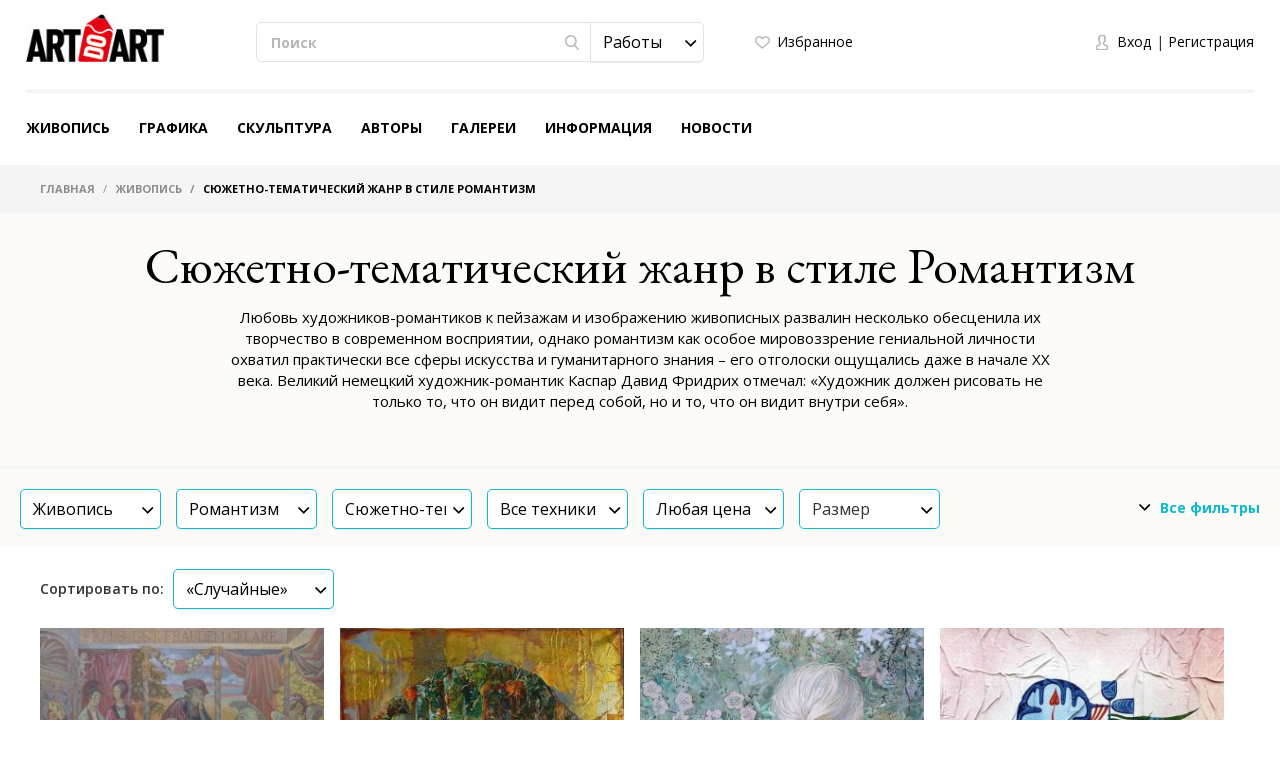

--- FILE ---
content_type: text/html; charset=UTF-8
request_url: https://artdoart.com/paintings/subject-plot-themed-genre-style-romanticism
body_size: 26490
content:

<!DOCTYPE html>
<html lang="ru">  
<head>
    <meta charset="UTF-8" />
    <meta http-equiv="X-UA-Compatible" content="IE=edge" />
            <meta name="viewport" content="width=device-width,initial-scale=1" />
        <meta name="yandex-verification" content="d5f8ecec12304b78" />
    <meta name="google-site-verification" content="5lnsrIfptMDsoWwhO3gKOdyAE34PZ5eLJlNhhPd9qAQ" />
    
    <meta name="csrf-param" content="_csrf">
    <meta name="csrf-token" content="Smc5ZFhlZ2osBWMrNS9XGXwgDBVqEhAsFVZQABUPA1MaX2pcDTM9Uw==">
    <title>Сюжетно-тематический жанр в стиле романтизм купить картину в онлайн-галерее</title>
    <meta name="description" content="В онлайн-галерее ArtDoArt вы можете купить или продать картины на тему сюжетно-тематический жанр выполненные в стиле романтизм">
<meta property="og:description" content="В онлайн-галерее ArtDoArt вы можете купить или продать картины на тему сюжетно-тематический жанр выполненные в стиле романтизм">
<meta property="og:image" content="https://artdoart.com/uploads/style/7_35a8da8b97ff1bcdd.png">
<meta property="og:title" content="Сюжетно-тематический жанр в стиле романтизм купить картину в онлайн-галерее">
<meta property="og:url" content="https://artdoart.com/paintings/subject-plot-themed-genre-style-romanticism">
<meta property="og:type" content="website">
<link href="https://artdoart.com/paintings/subject-plot-themed-genre-style-romanticism" rel="canonical">
<link href="/css/bootstrap.css?v=1008" rel="stylesheet">
<link href="/css/bootstrap-theme.css?v=1008" rel="stylesheet">
<link href="/css/fonts.css?v=1008" rel="stylesheet">
<link href="/css/slick-slider.css?v=1008" rel="stylesheet">
<link href="/css/main.css?v=1008" rel="stylesheet">
<link href="/css/noUi-slider.css?v=1008" rel="stylesheet">
<link href="/css/media.css?v=1008" rel="stylesheet">
<link href="/css/cropper.css?v=1008" rel="stylesheet">
<link href="/css/font-awesome.min.css?v=1008" rel="stylesheet">
<link href="/css/animate.min.css?v=1008" rel="stylesheet">
<link href="/css/styles.css?v=1008" rel="stylesheet">
<script src="//www.google.com/recaptcha/api.js?hl=ru" async defer></script>
<script src="/assets/7df7a1fd/jquery.min.js"></script>
<script src="/assets/6960e20a/yii.js"></script>    
            <link rel="alternate" href="https://artdoart.com/paintings/subject-plot-themed-genre-style-romanticism" hreflang="ru" />
        <link rel="alternate" href="https://en.artdoart.com/paintings/subject-plot-themed-genre-style-romanticism" hreflang="en" />
        
            
    <!--<link rel="icon" type="image/png" href="/favicon.png" />-->
    <link rel="icon" type="image/x-icon" href="/favicon.ico?v=2" />
    <link rel="shortcut icon" type="image/x-icon" href="/favicon.ico?v=2" />
	<script type="text/javascript">!function(){var t=document.createElement("script");t.type="text/javascript",t.async=!0,t.src="https://vk.com/js/api/openapi.js?160",t.onload=function(){VK.Retargeting.Init("VK-RTRG-355437-5lwbu"),VK.Retargeting.Hit()},document.head.appendChild(t)}();</script><noscript><img src="https://vk.com/rtrg?p=VK-RTRG-355437-5lwbu" style="position:fixed; left:-999px;" alt=""/></noscript>

</head>

<body class="body_site_catalog body_guest ">
<script type="text/javascript">var recaptchaCallback = function(response){jQuery('#user-recaptcha').val(response);};
var recaptchaExpiredCallback = function(){jQuery('#user-recaptcha').val('');};</script>
    <!-- Yandex.Metrika counter -->
    <script type="text/javascript" >
        (function(m,e,t,r,i,k,a){m[i]=m[i]||function(){(m[i].a=m[i].a||[]).push(arguments)};
            m[i].l=1*new Date();k=e.createElement(t),a=e.getElementsByTagName(t)[0],k.async=1,k.src=r,a.parentNode.insertBefore(k,a)})
        (window, document, "script", "https://mc.yandex.ru/metrika/tag.js", "ym");

        ym(45851493, "init", {
            clickmap:true,
            trackLinks:true,
            accurateTrackBounce:true,
            webvisor:true
        });
    </script>
    <noscript><div><img src="https://mc.yandex.ru/watch/45851493" style="position:absolute; left:-9999px;" alt="" /></div></noscript>
    <!-- /Yandex.Metrika counter -->
    
    <script>
        window.sys = {
            url: {
                cart: '/cart',
                lang: '/lang',
                cy: '/cy',
                langCy: '/lang-cy'
            },
            messageToAdminInfo: 'Вся исчерпывающая информация по правилам работы с сайтом находится в разделе "Информация" (см.меню сайта), а так же имеется <a href="/page/videorukovodstvo">Видеоруководство</a> по использованию, с которым нужно ознакомиться.<br>Администратор отвечает на вопросы по модерации работы только в том случае, если работа была загружена с нарушением правил сайта.',
            lang: {
                continue: 'Продолжить'
            }
        };
        
        $(document).ready(function(){
            var browser = $.browser();
            if ( (browser[0]=='IE' || browser[0]=='MSIE') && parseInt(browser[1])<11 ) {
                $('#message1Title').attr('style', 'font-family: Arial;');
                goMessage('Для просмотра сайта обновите ваш браузер до последней версии');
            }
        });
    </script>

        
    <header class="header">
        <div class="header__container">

            <div class="header__logo">
                <a class="logo" href="/"></a>            </div>

            <div class="header__main">

                <div class="tablet__menu">
                    <div class="navbar-header">
                        <button type="button" class="navbar-toggle" data-toggle="collapse" data-target="#responsive-menu">
                            <span class="sr-only">Открыть бургер</span>
                            <span class="icon-bar"></span>
                            <span class="icon-bar"></span>
                            <span class="icon-bar"></span>
                        </button>
                    </div>
                    <div class="collapse navbar-collapse" id="responsive-menu">
                        <ul id="mMobileMenu" class="header__menu nav nav-tabs"><li><a class="logo" href="/"></a><button type="button" class="navbar-toggle" data-toggle="collapse" data-target="#responsive-menu">
                                        <span class="sr-only">Закрыть бургер</span>
                                        <span class="icon-bar"></span>
                                        <span class="icon-bar"></span>
                                        <span class="icon-bar"></span>
                                    </button></li>
<li class="mobile__list-menu"><a href="#">Живопись</a>
<ul class="one__lvl-drop-menu">
<li>
<ul>
<li class="head__drop-menu">Стиль</li>
<li><a href="/paintings/style-realism">Реализм</a></li>
<li><a href="/paintings/style-impressionism">Импрессионизм</a></li>
<li><a href="/paintings/style-abstractionism">Абстракционизм</a></li>
<li><a href="/paintings/style-surrealism">Сюрреализм</a></li>
<li><a href="/paintings/style-expressionism">Экспрессионизм</a></li>
<li class="no-bold"><a href="/paintings#all">Посмотреть все</a></li>
</ul>
</li>
<li>
<ul>
<li class="head__drop-menu">Тема</li>
<li><a href="/paintings/subject-landscape">Пейзаж</a></li>
<li><a href="/paintings/subject-seascape">Морской пейзаж</a></li>
<li><a href="/paintings/subject-city-landscape">Городской пейзаж</a></li>
<li><a href="/paintings/subject-still-life">Натюрморт</a></li>
<li><a href="/paintings/subject-animalistics">Анималистика</a></li>
<li class="no-bold"><a href="/paintings#all">Посмотреть все</a></li>
</ul>
</li>
<li>
<ul>
<li class="head__drop-menu">Техника</li>
<li><a href="/paintings/tech-oil">Масло</a></li>
<li><a href="/paintings/tech-acrylic">Акрил</a></li>
<li><a href="/paintings/tech-tempera">Темпера</a></li>
<li><a href="/paintings/tech-mixed-painting-technique">Смешанная техника</a></li>
<li><a href="/paintings/tech-airbrush">Аэрография</a></li>
<li class="no-bold"><a href="/paintings#all">Посмотреть все</a></li>
</ul>
</li>
</ul>
</li>
<li class="mobile__list-menu"><a href="#">Графика</a>
<ul class="one__lvl-drop-menu">
<li>
<ul>
<li class="head__drop-menu">Стиль</li>
<li><a href="/drawing/style-realism">Реализм</a></li>
<li><a href="/drawing/style-impressionism">Импрессионизм</a></li>
<li><a href="/drawing/style-abstractionism">Абстракционизм</a></li>
<li><a href="/drawing/style-surrealism">Сюрреализм</a></li>
<li><a href="/drawing/style-expressionism">Экспрессионизм</a></li>
<li class="no-bold"><a href="/drawing#all">Посмотреть все</a></li>
</ul>
</li>
<li>
<ul>
<li class="head__drop-menu">Тема</li>
<li><a href="/drawing/subject-landscape">Пейзаж</a></li>
<li><a href="/drawing/subject-seascape">Морской пейзаж</a></li>
<li><a href="/drawing/subject-city-landscape">Городской пейзаж</a></li>
<li><a href="/drawing/subject-still-life">Натюрморт</a></li>
<li><a href="/drawing/subject-figurative-painting">Фигуративизм</a></li>
<li class="no-bold"><a href="/drawing#all">Посмотреть все</a></li>
</ul>
</li>
<li>
<ul>
<li class="head__drop-menu">Техника</li>
<li><a href="/drawing/tech-pencil">Карандаш</a></li>
<li><a href="/drawing/tech-drawing-ink">Тушь</a></li>
<li><a href="/drawing/tech-gouache">Гуашь</a></li>
<li><a href="/drawing/tech-watercolor">Акварель</a></li>
<li><a href="/drawing/tech-acrylic-painting">Акрил</a></li>
<li class="no-bold"><a href="/drawing#all">Посмотреть все</a></li>
</ul>
</li>
</ul>
</li>
<li class="mobile__list-menu"><a href="#">Скульптура</a>
<ul class="one__lvl-drop-menu">
<li>
<ul>
<li class="head__drop-menu">Стиль</li>
<li><a href="/sculpture/style-realism">Реализм</a></li>
<li><a href="/sculpture/style-abstractionism">Абстракционизм</a></li>
<li><a href="/sculpture/style-avant-gardism">Авангардизм</a></li>
<li><a href="/sculpture/style-modern">Модерн</a></li>
<li><a href="/sculpture/style-cubism">Кубизм</a></li>
<li class="no-bold"><a href="/sculpture#all">Посмотреть все</a></li>
</ul>
</li>
<li>
<ul>
<li class="head__drop-menu">Тема</li>
<li><a href="/sculpture/subject-portrait">Портрет</a></li>
<li><a href="/sculpture/subject-historical-genre">Исторический жанр</a></li>
<li><a href="/sculpture/subject-mythological-genre">Мифологический жанр</a></li>
<li><a href="/sculpture/subject-genre-sculpture">Бытовой жанр</a></li>
<li><a href="/sculpture/subject-allegory">Аллегория</a></li>
<li class="no-bold"><a href="/sculpture#all">Посмотреть все</a></li>
</ul>
</li>
<li>
<ul>
<li class="head__drop-menu">Техника</li>
<li><a href="/sculpture/tech-round">Круглая</a></li>
<li><a href="/sculpture/tech-relief">Рельеф</a></li>
<li><a href="/sculpture/tech-monumental">Монументальная</a></li>
<li><a href="/sculpture/tech-easel">Станковая</a></li>
<li class="no-bold"><a href="/sculpture#all">Посмотреть все</a></li>
</ul>
</li>
</ul>
</li>
<li class="mobile__list-menu"><a href="/users">Авторы</a></li>
<li class="mobile__list-menu"><a href="/galleries">Галереи</a></li>
<li class="mobile__list-menu"><a href="#">Информация</a>
<ul class="one__lvl-drop-menu">
<li>
<ul>
<li class="head__drop-menu">О компании</li>
<li><a href="/page/about">О нас</a></li>
<li><a href="/contacts">Контакты</a></li>
<li><a href="/news">Новости</a></li>
<li><a href="/partners">Партнеры</a></li>
</ul>
</li>
<li>
<ul>
<li class="head__drop-menu">Покупка и продажа работ</li>
<li><a href="/page/kak-prodat-kartinu">Как продать картину</a></li>
<li><a href="/page/kak-kupit-rabotu">Как купить работу</a></li>
<li><a href="/page/dostavka">Доставка</a></li>
<li><a href="/page/cenoobrazovanie">Ценообразование</a></li>
</ul>
</li>
<li>
<ul>
<li class="head__drop-menu">Другое</li>
<li><a href="/page/faq">FAQ</a></li>
<li><a href="/page/vidy-polzovatelej">Виды пользователей</a></li>
<li><a href="/page/licnyj-kabinet-polzovatela">Личный кабинет пользователя</a></li>
<li><a href="/page/kak-pravilno-oformlat-i-zagruzat-rabotu">Как правильно оформлять и загружать работу</a></li>
<li><a href="/page/soglasenie-ob-ispolzovanii-sajta">Соглашение об использовании сайта</a></li>
<li><a href="/page/politika-avtorskogo-prava">Политика авторского права</a></li>
<li><a href="/page/politika-konfidencialnosti">Политика Конфиденциальности</a></li>
<li><a href="/page/videorukovodstvo">Видеоруководство</a></li>
</ul>
</li>
</ul>
</li>
<li class="mobile__list-menu"><a href="/news">Новости</a></li>
<li class="header__login-mobile">
<ul class="login">
<li class="login__enter" data-toggle="modal" data-target="#modalLogin" onclick="$(&#039;#mMobileMenu .navbar-toggle&#039;).click(); $(&#039;#modalLogin a[href=\&#039;#quick-registration\&#039;]&#039;).tab(&#039;show&#039;);"><a href="#">Вход</a></li>
<li class="login__registration" data-toggle="modal" data-target="#modalLogin" onclick="$(&#039;#mMobileMenu .navbar-toggle&#039;).click(); $(&#039;#modalLogin a[href=\&#039;#quick-login\&#039;]&#039;).tab(&#039;show&#039;);"><a href="#">Регистрация</a></li>
</ul>
</li></ul>                    </div>
                </div>

                <div class="header__search">
                    <div class="search">
                        <form action="/search" method="GET">                            <div class="search__wrapper">
                                <input type="text" class="input input__search" name="searchQuery" placeholder="Поиск">
                                <button class="btn btn__search"><span class="icon icon__search"></span></button>

                                <select id="searchType1" class="selectpicker searchpicker--mob searchType" name="searchType" data-mobile="true">
<option value="1">Работы</option>
<option value="0">Авторы</option>
</select>                            </div>

                            <select id="searchType2" class="selectpicker searchType" name="searchType">
<option value="1">Работы</option>
<option value="0">Авторы</option>
</select>                        </form>                    </div>
                </div>

                <div class="header__logo--mob">
                    <a class="logo" href="/"></a>                </div>

                <div class="header__card">
                    <ul class="quick">
                        <li>
                                                            <a class="quick__favourite--header" href="#" data-toggle="modal" data-target="#modalLogin" onclick="$(&#039;#modalLogin a[href=\&#039;#quick-registration\&#039;]&#039;).tab(&#039;show&#039;);">Избранное</a>                                                    </li>
                        <li style="display: none;">
                            <a class="quick__card--header" href="/cart">Корзина <p class="colichestvo" style="display: none;" id="cartCount"></p></a>                        </li>
                        <li>
                            
                        </li>
                    </ul>
                </div>

                <div class="header__login">
                    <ul class="login">
                                                    <li><a href="#" class="login__enter" data-toggle="modal" data-target="#modalLogin" onclick="$('#modalLogin a[href=\'#quick-registration\']').tab('show');">Вход</a></li>
                            <li><a href="#" class="login__registration" data-toggle="modal" data-target="#modalLogin" onclick="$('#modalLogin a[href=\'#quick-login\']').tab('show');">Регистрация</a></li>
                                            </ul>
                </div>

                <div class="header__card-mob">
                    <ul class="quick">
                        <li>
                                                            <a class="quick__favourite--header" href="#" data-toggle="modal" data-target="#modalLogin" onclick="$(&#039;#modalLogin a[href=\&#039;#quick-registration\&#039;]&#039;).tab(&#039;show&#039;);"></a>                                                    </li>
                        <li style="display: none;">
                            <a class="quick__card--header" href="/cart"></a>                        </li>
                        <li>
                                                            <a href="#" class="login__enter" data-toggle="modal" data-target="#modalLogin" onclick="$('#modalLogin a[href=\'#quick-registration\']').tab('show');"></a>
                                                    </li>
                    </ul>
                </div>

            </div>

            <ul class="header__menu nav nav-tabs"><li class="mobile__list"><a href="/paintings">Живопись</a>
<ul class="one__lvl-drop-menu">
<li>
<ul>
<li class="head__drop-menu">Стиль</li>
<li><a href="/paintings/style-realism">Реализм</a></li>
<li><a href="/paintings/style-impressionism">Импрессионизм</a></li>
<li><a href="/paintings/style-abstractionism">Абстракционизм</a></li>
<li><a href="/paintings/style-surrealism">Сюрреализм</a></li>
<li><a href="/paintings/style-expressionism">Экспрессионизм</a></li>
<li class="no-bold"><a href="/paintings#all">Посмотреть все</a></li>
</ul>
</li>
<li>
<ul>
<li class="head__drop-menu">Тема</li>
<li><a href="/paintings/subject-landscape">Пейзаж</a></li>
<li><a href="/paintings/subject-seascape">Морской пейзаж</a></li>
<li><a href="/paintings/subject-city-landscape">Городской пейзаж</a></li>
<li><a href="/paintings/subject-still-life">Натюрморт</a></li>
<li><a href="/paintings/subject-animalistics">Анималистика</a></li>
<li class="no-bold"><a href="/paintings#all">Посмотреть все</a></li>
</ul>
</li>
<li>
<ul>
<li class="head__drop-menu">Техника</li>
<li><a href="/paintings/tech-oil">Масло</a></li>
<li><a href="/paintings/tech-acrylic">Акрил</a></li>
<li><a href="/paintings/tech-tempera">Темпера</a></li>
<li><a href="/paintings/tech-mixed-painting-technique">Смешанная техника</a></li>
<li><a href="/paintings/tech-airbrush">Аэрография</a></li>
<li class="no-bold"><a href="/paintings#all">Посмотреть все</a></li>
</ul>
</li>
<li class="showAll"><a href="/paintings#all">Посмотреть все</a></li>
</ul>
</li>
<li class="mobile__list"><a href="/drawing">Графика</a>
<ul class="one__lvl-drop-menu">
<li>
<ul>
<li class="head__drop-menu">Стиль</li>
<li><a href="/drawing/style-realism">Реализм</a></li>
<li><a href="/drawing/style-impressionism">Импрессионизм</a></li>
<li><a href="/drawing/style-abstractionism">Абстракционизм</a></li>
<li><a href="/drawing/style-surrealism">Сюрреализм</a></li>
<li><a href="/drawing/style-expressionism">Экспрессионизм</a></li>
<li class="no-bold"><a href="/drawing#all">Посмотреть все</a></li>
</ul>
</li>
<li>
<ul>
<li class="head__drop-menu">Тема</li>
<li><a href="/drawing/subject-landscape">Пейзаж</a></li>
<li><a href="/drawing/subject-seascape">Морской пейзаж</a></li>
<li><a href="/drawing/subject-city-landscape">Городской пейзаж</a></li>
<li><a href="/drawing/subject-still-life">Натюрморт</a></li>
<li><a href="/drawing/subject-figurative-painting">Фигуративизм</a></li>
<li class="no-bold"><a href="/drawing#all">Посмотреть все</a></li>
</ul>
</li>
<li>
<ul>
<li class="head__drop-menu">Техника</li>
<li><a href="/drawing/tech-pencil">Карандаш</a></li>
<li><a href="/drawing/tech-drawing-ink">Тушь</a></li>
<li><a href="/drawing/tech-gouache">Гуашь</a></li>
<li><a href="/drawing/tech-watercolor">Акварель</a></li>
<li><a href="/drawing/tech-acrylic-painting">Акрил</a></li>
<li class="no-bold"><a href="/drawing#all">Посмотреть все</a></li>
</ul>
</li>
<li class="showAll"><a href="/drawing#all">Посмотреть все</a></li>
</ul>
</li>
<li class="mobile__list"><a href="/sculpture">Скульптура</a>
<ul class="one__lvl-drop-menu">
<li>
<ul>
<li class="head__drop-menu">Стиль</li>
<li><a href="/sculpture/style-realism">Реализм</a></li>
<li><a href="/sculpture/style-abstractionism">Абстракционизм</a></li>
<li><a href="/sculpture/style-avant-gardism">Авангардизм</a></li>
<li><a href="/sculpture/style-modern">Модерн</a></li>
<li><a href="/sculpture/style-cubism">Кубизм</a></li>
<li class="no-bold"><a href="/sculpture#all">Посмотреть все</a></li>
</ul>
</li>
<li>
<ul>
<li class="head__drop-menu">Тема</li>
<li><a href="/sculpture/subject-portrait">Портрет</a></li>
<li><a href="/sculpture/subject-historical-genre">Исторический жанр</a></li>
<li><a href="/sculpture/subject-mythological-genre">Мифологический жанр</a></li>
<li><a href="/sculpture/subject-genre-sculpture">Бытовой жанр</a></li>
<li><a href="/sculpture/subject-allegory">Аллегория</a></li>
<li class="no-bold"><a href="/sculpture#all">Посмотреть все</a></li>
</ul>
</li>
<li>
<ul>
<li class="head__drop-menu">Техника</li>
<li><a href="/sculpture/tech-round">Круглая</a></li>
<li><a href="/sculpture/tech-relief">Рельеф</a></li>
<li><a href="/sculpture/tech-monumental">Монументальная</a></li>
<li><a href="/sculpture/tech-easel">Станковая</a></li>
<li class="no-bold"><a href="/sculpture#all">Посмотреть все</a></li>
</ul>
</li>
<li class="showAll"><a href="/sculpture#all">Посмотреть все</a></li>
</ul>
</li>
<li class="mobile__list"><a href="/users">Авторы</a></li>
<li class="mobile__list"><a href="/galleries">Галереи</a></li>
<li class="mobile__list mobile__list-information"><a href="javascript:void(0);">Информация</a>
<ul class="one__lvl-drop-menu one__lvl-drop-menu-info">
<li>
<ul>
<li class="head__drop-menu">О компании</li>
<li><a href="/page/about">О нас</a></li>
<li><a href="/contacts">Контакты</a></li>
<li><a href="/news">Новости</a></li>
<li><a href="/partners">Партнеры</a></li>
</ul>
</li>
<li>
<ul>
<li class="head__drop-menu">Покупка и продажа работ</li>
<li><a href="/page/kak-prodat-kartinu">Как продать картину</a></li>
<li><a href="/page/kak-kupit-rabotu">Как купить работу</a></li>
<li><a href="/page/dostavka">Доставка</a></li>
<li><a href="/page/cenoobrazovanie">Ценообразование</a></li>
</ul>
</li>
<li>
<ul>
<li class="head__drop-menu">Другое</li>
<li><a href="/page/faq">FAQ</a></li>
<li><a href="/page/vidy-polzovatelej">Виды пользователей</a></li>
<li><a href="/page/licnyj-kabinet-polzovatela">Личный кабинет пользователя</a></li>
<li><a href="/page/kak-pravilno-oformlat-i-zagruzat-rabotu">Как правильно оформлять и загружать работу</a></li>
<li><a href="/page/soglasenie-ob-ispolzovanii-sajta">Соглашение об использовании сайта</a></li>
<li><a href="/page/politika-avtorskogo-prava">Политика авторского права</a></li>
<li><a href="/page/politika-konfidencialnosti">Политика Конфиденциальности</a></li>
<li><a href="/page/videorukovodstvo">Видеоруководство</a></li>
</ul>
</li>
</ul>
</li>
<li class="mobile__list"><a href="/news">Новости</a></li></ul>
        </div>
    </header>
    
    
<div class="breadcrumb__wrapper">
    <div class="breadcrumb__container">
        <ol class="breadcrumb">
            <li>
                <a href="/">Главная</a>            </li>

                                                <li>
                        <a href="/paintings">Живопись</a>                    </li>
                                                                <li class="active">
                        Сюжетно-тематический жанр в стиле Романтизм                    </li>
                                    </ol>
    </div>
</div>    
    
<style>
    .promo-style-tags {
        min-height: 0;
        padding: 20px 0px 26px 0px;
    }
    .promo-style-tags .promo-style__title--little {
        margin-bottom: 0;
        margin-top: 0px;
    }
    .promo-style-tags .promo-style__text {
        margin-top: 6px;
    }
</style>
<script>
    $(document).ready(function(){
        
//        $.pjax.reload({container: '#catalog-pjax', async: false, timeout: 10000});
        
        $('#catalog-pjax').on('pjax:pjax:start', function(){
            $('#catalogUpdate').hide();
        });
        $('#catalog-pjax').on('pjax:success', function(){
            $('#catalogUpdate').hide();
            
            setTimeout(function(){
                $('.catalog-art__wrapper--flow').imagesLoaded(function() {
                    var $grid = $('.catalog-art__wrapper--flow').isotope({
                        itemSelector: '.catalog-art__block',
                        layoutMode: 'packery'
                    });
                    $grid.on( 'arrangeComplete', function(){
                        $('.catalog-art__block').addClass('ready');
                    });
                });
            });
            
            setTimeout(function(){
                if ( $(window).width()<=568 ) {
                    $('._catalogProductImage_full').each(function(){
                        $(this).attr('src', $(this).data('src'));
                        $(this).prev().remove();
                    });
                }
            });
        });
        
        $('#catalogSorter').change(function(){
            $.cookie('catalogSorter', $(this).val(), { path: '/', expires: 1 });
            $.pjax.reload({container: '#catalog-pjax', async: true, timeout: 10000});
        });
        
        $('#catalog-form').submit(function(e){
            e.preventDefault();
            c(100);
            
            var form = $(this);
            $.pjax.reload({
                container: '#catalog-pjax',
                url: form.attr('action'),
                data: form.serialize(),
                async: true,
                timeout: 10000
            });
        });
        
        $('#product-priceinterval, #product-priceinterval2, #product-priceinterval3').change(function(){
            $('#product-priceinterval, #product-priceinterval2, #product-priceinterval3').val($(this).val());
            c(1);
            $('#catalog-form').submit();
        });
        
        $('.submitSizeIntervals').click(function(e){
            e.preventDefault();
            
            $('#product-size_w_from').val(parseInt($('#input-width-0').val()));
            $('#product-size_w_to').val(parseInt($('#input-width-1').val()));
            $('#product-size_h_from').val(parseInt($('#input-height-0').val()));
            $('#product-size_h_to').val(parseInt($('#input-height-1').val()));
            c(2);
            $('#catalog-form').submit();
        });
        
        $('.submitSizeIntervals2').click(function(e){
            e.preventDefault();
            
            $('#product-size_w_from').val(parseInt($('#input-width-0-3').val()));
            $('#product-size_w_to').val(parseInt($('#input-width-1-3').val()));
            $('#product-size_h_from').val(parseInt($('#input-height-0-3').val()));
            $('#product-size_h_to').val(parseInt($('#input-height-1-3').val()));
            c(3);
            $('#catalog-form').submit();
        });
        
        $('#product-address_country_id').change(function(){
            $('#product-address_country_id2').val($(this).val());
            $('#product-address_country_id3').val($(this).val());
            c(4);
            $('#catalog-form').submit();
//            var input_address_city_id = $('#product-address_city_id');
//            $.ajax({
//                url: '/site/ajax?action=loadCitiesByCountry',
//                type: 'POST',
//                dataType: 'json',
//                data: {
//                    country_id: $(this).val()
//                },
//                success: function(data) {
//                    input_address_city_id.html('<option value="">Любой</option>');
//                    $.each(data, function(k, v) {
//                        input_address_city_id.append('<option value="'+v.id+'">'+v.text+'</option>');
//                    });
//                    input_address_city_id.selectpicker('refresh');
//                }
//            });
        });
        $('#product-address_country_id2').change(function(){
            $('#product-address_country_id').val($(this).val());
            $('#product-address_country_id3').val($(this).val());
            c(5);
            $('#catalog-form').submit();
//            var input_address_city_id = $('#product-address_city_id2');
//            $.ajax({
//                url: '/site/ajax?action=loadCitiesByCountry',
//                type: 'POST',
//                dataType: 'json',
//                data: {
//                    country_id: $(this).val()
//                },
//                success: function(data) {
//                    input_address_city_id.html('<option value="">Любой</option>');
//                    $.each(data, function(k, v) {
//                        input_address_city_id.append('<option value="'+v.id+'">'+v.text+'</option>');
//                    });
//                    input_address_city_id.selectpicker('refresh');
//                }
//            });
        });
        $('#product-address_country_id3').change(function(){
            $('#product-address_country_id').val($(this).val());
            $('#product-address_country_id2').val($(this).val());
            c(6);
            $('#catalog-form').submit();
//            var input_address_city_id = $('#product-address_city_id3');
//            $.ajax({
//                url: '/site/ajax?action=loadCitiesByCountry',
//                type: 'POST',
//                dataType: 'json',
//                data: {
//                    country_id: $(this).val()
//                },
//                success: function(data) {
//                    input_address_city_id.html('<option value="">Любой город</option>');
//                    $.each(data, function(k, v) {
//                        input_address_city_id.append('<option value="'+v.id+'">'+v.text+'</option>');
//                    });
//                    input_address_city_id.selectpicker('refresh');
//                }
//            });
        });
        
        $('#product-address_city_id, #product-address_city_id2, #product-address_city_id3').change(function(){
            $('#product-address_city_id, #product-address_city_id2, #product-address_city_id3').val($(this).val());
            c(7);
            $('#catalog-form').submit();
        });
        
        $('.orientation').click(function(){
            if ( !$(this).hasClass('orientation--active') ) {
                $('#product-orientation_id').val($(this).attr('data-id'));
                c(8);
                $('#catalog-form').submit();
            } else {
                $(this).removeClass('orientation--active');
                $('#product-orientation_id').val('');
                c(9);
                $('#catalog-form').submit();
                return false;
            }
        });
        $('#orientationSelect').change(function(){
            $('#product-orientation_id').val($(this).val());
            $('.orientation').removeClass('orientation--active');
            $('.orientation[data-id="'+$(this).val()+'"]').addClass('orientation--active');
            c(10);
            $('#catalog-form').submit();
        });
        
        $('#product-section_id, #product-section_id2, #product-section_id3').change(function(){
            $('#product-section_id, #product-section_id2, #product-section_id3').val($(this).val());
            c(11);
            $('#catalog-form').submit();
        });
        $('#product-style_id, #product-style_id2, #product-style_id3').change(function(){
            $('#product-style_id, #product-style_id2, #product-style_id3').val($(this).val());
            c(12);
            $('#catalog-form').submit();
        });
        $('#product-subject_id, #product-subject_id2, #product-subject_id3').change(function(){
            $('#product-subject_id, #product-subject_id2, #product-subject_id3').val($(this).val());
            c(13);
            $('#catalog-form').submit();
        });
        $('#product-tech_id, #product-tech_id2, #product-tech_id3').change(function(){
            $('#product-tech_id, #product-tech_id2, #product-tech_id3').val($(this).val());
            c(14);
            $('#catalog-form').submit();
        });
        
        /**/
        setTimeout(function(){
            $('#input-width-0').val($('#product-size_w_from').val()+' см');
            $('#input-width-1').val($('#product-size_w_to').val()+' см');
            $('#input-height-0').val($('#product-size_h_from').val()+' см');
            $('#input-height-1').val($('#product-size_h_to').val()+' см');
        });
        
                    
                    
        setTimeout(function(){
            $('.catalog-art__wrapper--flow').imagesLoaded(function() {
                var $grid = $('.catalog-art__wrapper--flow').isotope({
                    itemSelector: '.catalog-art__block',
                    layoutMode: 'packery'
                });
                $grid.on( 'arrangeComplete', function(){
                    $('.catalog-art__block').addClass('ready');
                });
            });
        });
        
        $('#product-address_country_id').change(function(){
            var input_city_id = $('#product-_city_id');
            if ( $(this).val().length ) {
                $('#product-_city_id').removeAttr('disabled');
                $('#product-_city_id').val('');
                $('#product-address_city_id').val('');
                $('#product-address_city_id').trigger('change');
            } else {
                $('#product-_city_id').attr('disabled', 'disaled');
                $('#product-_city_id').val('Выберите страну');
                $('#product-address_city_id').val('');
                $('#product-address_city_id').trigger('change');
            }
        });
//        setTimeout(function(){
//            $('#product-address_country_id').trigger('change');
//        });
        
        $('#product-address_country_id2').change(function(){
            var input_city_id = $('#product-_city_id2');
            if ( $(this).val().length ) {
                $('#product-_city_id2').removeAttr('disabled');
                $('#product-_city_id2').val('');
                $('#product-address_city_id2').val('');
                $('#product-address_city_id2').trigger('change');
            } else {
                $('#product-_city_id2').attr('disabled', 'disaled');
                $('#product-_city_id2').val('Выберите страну');
                $('#product-address_city_id2').val('');
                $('#product-address_city_id2').trigger('change');
            }
        });
//        setTimeout(function(){
//            $('#product-address_country_id2').trigger('change');
//        });
        
        $('#product-address_country_id3').change(function(){
            var input_city_id = $('#product-_city_id3');
            if ( $(this).val().length ) {
                $('#product-_city_id3').removeAttr('disabled');
                $('#product-_city_id3').val('');
                $('#product-address_city_id3').val('');
                $('#product-address_city_id3').trigger('change');
            } else {
                $('#product-_city_id3').attr('disabled', 'disaled');
                $('#product-_city_id3').val('Выберите страну');
                $('#product-address_city_id3').val('');
                $('#product-address_city_id3').trigger('change');
            }
        });
//        setTimeout(function(){
//            $('#product-address_country_id3').trigger('change');
//        });
        
        $('.selectCity').autocomplete({
            source: function(request, response) {
                $.ajax({
                    url: '/site/ajax?action=selectCity',
                    dataType: 'json',
                    data: {
                        term: request.term,
                        country_id: $('#product-address_country_id').val()
                    },
                    success: function(data) {
                        response(data);
                    }
                });
            },
            select: function(event, ui) {
//                c(ui.item.id);
                $('#product-address_city_id').val(ui.item.id);
                $('#product-address_city_id').trigger('change');
            },
            change: function(event, ui) {
//                c([event, ui]);
                if ( ui.item===null ) {
                    $('#product-address_city_id').val('');
                    $('#product-address_city_id').trigger('change');
                    $('#product-_city_id').val('');
                } else {
                    $('#product-address_city_id').val(ui.item.id);
                    $('#product-address_city_id').trigger('change');
                }
            },
            minLength: 2
        });
        $('.selectCity2').autocomplete({
            source: function(request, response) {
                $.ajax({
                    url: '/site/ajax?action=selectCity',
                    dataType: 'json',
                    data: {
                        term: request.term,
                        country_id: $('#product-address_country_id2').val()
                    },
                    success: function(data) {
                        response(data);
                    }
                });
            },
            select: function(event, ui) {
//                c(ui.item.id);
                $('#product-address_city_id2').val(ui.item.id);
                $('#product-address_city_id2').trigger('change');
            },
            change: function(event, ui) {
//                c([event, ui]);
                if ( ui.item===null ) {
                    $('#product-address_city_id2').val('');
                    $('#product-address_city_id2').trigger('change');
                    $('#product-_city_id2').val('');
                } else {
                    $('#product-address_city_id2').val(ui.item.id);
                    $('#product-address_city_id2').trigger('change');
                }
            },
            minLength: 2
        });
        $('.selectCity3').autocomplete({
            source: function(request, response) {
                $.ajax({
                    url: '/site/ajax?action=selectCity',
                    dataType: 'json',
                    data: {
                        term: request.term,
                        country_id: $('#product-address_country_id3').val()
                    },
                    success: function(data) {
                        response(data);
                    }
                });
            },
            select: function(event, ui) {
//                c(ui.item.id);
                $('#product-address_city_id3').val(ui.item.id);
                $('#product-address_city_id3').trigger('change');
            },
            change: function(event, ui) {
//                c([event, ui]);
                if ( ui.item===null ) {
                    $('#product-address_city_id3').val('');
                    $('#product-address_city_id3').trigger('change');
                    $('#product-_city_id3').val('');
                } else {
                    $('#product-address_city_id3').val(ui.item.id);
                    $('#product-address_city_id3').trigger('change');
                }
            },
            minLength: 2
        });
        
        setTimeout(function(){
            if ( $(window).width()<=568 ) {
                $('._catalogProductImage_full').each(function(){
                    $(this).attr('src', $(this).data('src'));
                    $(this).prev().remove();
                });
            }
        });
        
    });
    
    $(window).resize(function(){
        setTimeout(function(){
            $('.catalog-art__wrapper--flow').imagesLoaded(function() {
                var $grid = $('.catalog-art__wrapper--flow').isotope({
                    itemSelector: '.catalog-art__block',
                    layoutMode: 'packery'
                });
                $grid.on( 'arrangeComplete', function(){
                    $('.catalog-art__block').addClass('ready');
                });
            });
        });
    });
</script>

    <div class="promo-style">
        <div class="promo-style__container">
            <h1 class="promo-style__title promo-style__title--little">
                Сюжетно-тематический жанр в стиле Романтизм            </h1>

                            <noindex>
                                        <div class="promo-style__text">
                    Любовь художников-романтиков к пейзажам и изображению живописных развалин несколько обесценила их творчество в современном восприятии, однако романтизм как особое мировоззрение гениальной личности охватил практически все сферы искусства и гуманитарного знания – его отголоски ощущались даже в начале XX века. Великий немецкий художник-романтик Каспар Давид Фридрих отмечал: «Художник должен рисовать не только то, что он видит перед собой, но и то, что он видит внутри себя».                                    </div>

                <div id="collapseOne" class="hint panel-collapse collapse">
                                    </div>

                <!-- <a class="open-hint" data-toggle="collapse" data-parent="#accordion" href="#collapseOne">Далее</a> -->
                                        </noindex>
                    </div>
    </div>



<form id="catalog-form" action="/paintings/subject-plot-themed-genre-style-romanticism" method="GET">    <div class="promo-art__setting promo-art__setting--full">
        <div class="promo-art__setting__container promo-art__setting__container--full">
                            <div class="promo-art__setting__block">
                                            <select id="product-section_id" class="selectpicker selectpicker__simple selectpicker__simple--setting" name="Product[section_id]">
<option value="1" selected>Живопись</option>
<option value="2">Графика</option>
<option value="3">Скульптура</option>
</select>                                    </div>
            
            <div class="promo-art__setting__block">
                <select id="product-style_id" class="selectpicker selectpicker__simple selectpicker__simple--setting" name="Product[style_id]">
<option value="">Все стили</option>
<option value="6">Реализм</option>
<option value="7">Импрессионизм</option>
<option value="1">Абстракционизм</option>
<option value="10">Сюрреализм</option>
<option value="19">Экспрессионизм</option>
<option value="2">Авангардизм</option>
<option value="3">Академизм</option>
<option value="4">Модерн</option>
<option value="5">Кубизм</option>
<option value="8">Конструктивизм</option>
<option value="9">Минимализм</option>
<option value="11">Наивное искусство</option>
<option value="12">Примитивизм</option>
<option value="13">Поп-арт</option>
<option value="14" selected>Романтизм</option>
<option value="15">Символизм</option>
<option value="16">Соцреализм</option>
<option value="17">Супрематизм</option>
<option value="18">Суровый стиль</option>
<option value="20">Фовизм</option>
<option value="21">Леттризм</option>
</select>            </div>

            <div class="promo-art__setting__block promo-art__setting__block-desc">
                <select id="product-subject_id" class="selectpicker selectpicker__simple selectpicker__simple--setting" name="Product[subject_id]">
<option value="">Все темы</option>
<option value="9">Пейзаж</option>
<option value="8">Морской пейзаж</option>
<option value="5">Городской пейзаж</option>
<option value="11">Натюрморт</option>
<option value="1">Анималистика</option>
<option value="2">Батальный жанр</option>
<option value="3">Былинный жанр</option>
<option value="4">Бытовой жанр</option>
<option value="6">Интерьер</option>
<option value="7">Исторический жанр</option>
<option value="10">Мифологический жанр</option>
<option value="12">Ню (обнаженная натура)</option>
<option value="13">Фигуративизм</option>
<option value="14">Портрет</option>
<option value="15">Религиозный жанр</option>
<option value="16" selected>Сюжетно-тематический жанр</option>
</select>            </div>

            <div class="promo-art__setting__block promo-art__setting__block-desc">
                <select id="product-tech_id" class="selectpicker selectpicker__simple selectpicker__simple--setting" name="Product[tech_id]">
<option value="">Все техники</option>
<option value="1">Масло</option>
<option value="2">Акрил</option>
<option value="3">Темпера</option>
<option value="23">Смешанная техника</option>
<option value="24">Аэрография</option>
</select>            </div>

            <div class="promo-art__setting__block promo-art__setting__block-desc">
                <select id="product-priceinterval" class="selectpicker selectpicker__simple selectpicker__simple--setting" name="Product[priceInterval]">
<option value="">Любая цена</option>
<option value="0">0-5000р</option>
<option value="1">5000-20000р</option>
<option value="2">20000-100000р</option>
<option value="3">100000-500000р</option>
<option value="4">от 500000р</option>
</select>            </div>

            <div class="promo-art__setting__block">
                <div class="dropdown dropdown__main">
                    <button class="btn dropdown-toggle" type="button" id="dropdownMenu1" data-toggle="dropdown">
                        Размер                        <span class="caret"></span>
                    </button>
                    <div class="dropdown-menu" role="menu" aria-labelledby="dropdownMenu1">
                        
                        <div class="slider-range__wrapper">
                            <p>Высота</p>

                            <div id="slider-height" class="slider-range"></div>

                            <div class="slider-range__count">
                                <input type="text" id="input-height-0" class="slider-range__count__start">
                                <input type="text" id="input-height-1" class="slider-range__count__end">
                                
                                <input type="hidden" id="product-size_h_from" name="Product[size_h_from]">                                <input type="hidden" id="product-size_h_to" name="Product[size_h_to]">                            </div>
                        </div>

                        <div class="divider"></div>

                        <div class="slider-range__wrapper">
                            <p>Ширина</p>

                            <div id="slider-width" class="slider-range"></div>

                            <div class="slider-range__count">
                                <input type="text" id="input-width-0" class="slider-range__count__start">
                                <input type="text" id="input-width-1" class="slider-range__count__end">
                                
                                <input type="hidden" id="product-size_w_from" name="Product[size_w_from]">                                <input type="hidden" id="product-size_w_to" name="Product[size_w_to]">                            </div>
                        </div>

                        <div class="dropdown-menu__btn">
                            <button class="btn btn__attention btn__attention--setting submitSizeIntervals">Применить</button>
                        </div>
                    </div>
                </div>
            </div>

            <div class="promo-art__setting__show">
                Все фильтры            </div>
            
            <div class="promo-art__setting__more">

                <div class="promo-art__setting__block promo-art__setting__block-tab">
                    <select id="product-subject_id2" class="selectpicker selectpicker__simple selectpicker__simple--setting" name="Product[subject_id]">
<option value="">Все темы</option>
<option value="9">Пейзаж</option>
<option value="8">Морской пейзаж</option>
<option value="5">Городской пейзаж</option>
<option value="11">Натюрморт</option>
<option value="1">Анималистика</option>
<option value="2">Батальный жанр</option>
<option value="3">Былинный жанр</option>
<option value="4">Бытовой жанр</option>
<option value="6">Интерьер</option>
<option value="7">Исторический жанр</option>
<option value="10">Мифологический жанр</option>
<option value="12">Ню (обнаженная натура)</option>
<option value="13">Фигуративизм</option>
<option value="14">Портрет</option>
<option value="15">Религиозный жанр</option>
<option value="16" selected>Сюжетно-тематический жанр</option>
</select>                </div>

                <div class="promo-art__setting__block promo-art__setting__block-tab">
                    <select id="product-tech_id2" class="selectpicker selectpicker__simple selectpicker__simple--setting" name="Product[tech_id]">
<option value="">Все техники</option>
<option value="1">Масло</option>
<option value="2">Акрил</option>
<option value="3">Темпера</option>
<option value="23">Смешанная техника</option>
<option value="24">Аэрография</option>
</select>                </div>

                <div class="promo-art__setting__block promo-art__setting__block-tab">
                    <select id="product-priceinterval2" class="selectpicker selectpicker__simple selectpicker__simple--setting" name="Product[priceInterval]">
<option value="">Любая цена</option>
<option value="0">0-5000р</option>
<option value="1">5000-20000р</option>
<option value="2">20000-100000р</option>
<option value="3">100000-500000р</option>
<option value="4">от 500000р</option>
</select>                </div>

            </div>

            <div class="promo-art__setting__block promo-art__setting__block-tab">
                <p class="promo-art__setting__title">Страна</p>

                <select id="product-address_country_id2" class="selectpicker selectpicker__simple selectpicker__simple--setting" name="Product[address_country_id]">
<option value="">Любая</option>
<option value="19">Австралия</option>
<option value="20">Австрия</option>
<option value="5">Азербайджан</option>
<option value="21">Албания</option>
<option value="22">Алжир</option>
<option value="23">Американское Самоа</option>
<option value="24">Ангилья</option>
<option value="25">Ангола</option>
<option value="26">Андорра</option>
<option value="27">Антигуа и Барбуда</option>
<option value="28">Аргентина</option>
<option value="6">Армения</option>
<option value="29">Аруба</option>
<option value="30">Афганистан</option>
<option value="31">Багамы</option>
<option value="32">Бангладеш</option>
<option value="33">Барбадос</option>
<option value="34">Бахрейн</option>
<option value="3">Беларусь</option>
<option value="35">Белиз</option>
<option value="36">Бельгия</option>
<option value="37">Бенин</option>
<option value="38">Бермуды</option>
<option value="39">Болгария</option>
<option value="40">Боливия</option>
<option value="235">Бонайре, Синт-Эстатиус и Саба</option>
<option value="41">Босния и Герцеговина</option>
<option value="42">Ботсвана</option>
<option value="43">Бразилия</option>
<option value="44">Бруней-Даруссалам</option>
<option value="45">Буркина-Фасо</option>
<option value="46">Бурунди</option>
<option value="47">Бутан</option>
<option value="48">Вануату</option>
<option value="233">Ватикан</option>
<option value="49">Великобритания</option>
<option value="50">Венгрия</option>
<option value="51">Венесуэла</option>
<option value="52">Виргинские острова, Британские</option>
<option value="53">Виргинские острова, США</option>
<option value="54">Восточный Тимор</option>
<option value="55">Вьетнам</option>
<option value="56">Габон</option>
<option value="57">Гаити</option>
<option value="58">Гайана</option>
<option value="59">Гамбия</option>
<option value="60">Гана</option>
<option value="61">Гваделупа</option>
<option value="62">Гватемала</option>
<option value="63">Гвинея</option>
<option value="64">Гвинея-Бисау</option>
<option value="65">Германия</option>
<option value="236">Гернси</option>
<option value="66">Гибралтар</option>
<option value="67">Гондурас</option>
<option value="68">Гонконг</option>
<option value="69">Гренада</option>
<option value="70">Гренландия</option>
<option value="71">Греция</option>
<option value="7">Грузия</option>
<option value="72">Гуам</option>
<option value="73">Дания</option>
<option value="237">Джерси</option>
<option value="231">Джибути</option>
<option value="74">Доминика</option>
<option value="75">Доминиканская Республика</option>
<option value="76">Египет</option>
<option value="77">Замбия</option>
<option value="78">Западная Сахара</option>
<option value="79">Зимбабве</option>
<option value="8">Израиль</option>
<option value="80">Индия</option>
<option value="81">Индонезия</option>
<option value="82">Иордания</option>
<option value="83">Ирак</option>
<option value="84">Иран</option>
<option value="85">Ирландия</option>
<option value="86">Исландия</option>
<option value="87">Испания</option>
<option value="88">Италия</option>
<option value="89">Йемен</option>
<option value="90">Кабо-Верде</option>
<option value="4">Казахстан</option>
<option value="91">Камбоджа</option>
<option value="92">Камерун</option>
<option value="10">Канада</option>
<option value="93">Катар</option>
<option value="94">Кения</option>
<option value="95">Кипр</option>
<option value="96">Кирибати</option>
<option value="97">Китай</option>
<option value="98">Колумбия</option>
<option value="99">Коморы</option>
<option value="100">Конго</option>
<option value="101">Конго, демократическая республика</option>
<option value="102">Коста-Рика</option>
<option value="103">Кот д`Ивуар</option>
<option value="104">Куба</option>
<option value="105">Кувейт</option>
<option value="11">Кыргызстан</option>
<option value="138">Кюрасао</option>
<option value="106">Лаос</option>
<option value="12">Латвия</option>
<option value="107">Лесото</option>
<option value="108">Либерия</option>
<option value="109">Ливан</option>
<option value="110">Ливия</option>
<option value="13">Литва</option>
<option value="111">Лихтенштейн</option>
<option value="112">Люксембург</option>
<option value="113">Маврикий</option>
<option value="114">Мавритания</option>
<option value="115">Мадагаскар</option>
<option value="116">Макао</option>
<option value="117">Македония</option>
<option value="118">Малави</option>
<option value="119">Малайзия</option>
<option value="120">Мали</option>
<option value="121">Мальдивы</option>
<option value="122">Мальта</option>
<option value="123">Марокко</option>
<option value="124">Мартиника</option>
<option value="125">Маршалловы Острова</option>
<option value="126">Мексика</option>
<option value="127">Микронезия, федеративные штаты</option>
<option value="128">Мозамбик</option>
<option value="15">Молдова</option>
<option value="129">Монако</option>
<option value="130">Монголия</option>
<option value="131">Монтсеррат</option>
<option value="132">Мьянма</option>
<option value="133">Намибия</option>
<option value="134">Науру</option>
<option value="135">Непал</option>
<option value="136">Нигер</option>
<option value="137">Нигерия</option>
<option value="139">Нидерланды</option>
<option value="140">Никарагуа</option>
<option value="141">Ниуэ</option>
<option value="142">Новая Зеландия</option>
<option value="143">Новая Каледония</option>
<option value="144">Норвегия</option>
<option value="145">Объединенные Арабские Эмираты</option>
<option value="146">Оман</option>
<option value="147">Остров Мэн</option>
<option value="148">Остров Норфолк</option>
<option value="149">Острова Кайман</option>
<option value="150">Острова Кука</option>
<option value="151">Острова Теркс и Кайкос</option>
<option value="152">Пакистан</option>
<option value="153">Палау</option>
<option value="154">Палестинская автономия</option>
<option value="155">Панама</option>
<option value="156">Папуа — Новая Гвинея</option>
<option value="157">Парагвай</option>
<option value="158">Перу</option>
<option value="159">Питкерн</option>
<option value="160">Польша</option>
<option value="161">Португалия</option>
<option value="162">Пуэрто-Рико</option>
<option value="163">Реюньон</option>
<option value="1">Россия</option>
<option value="164">Руанда</option>
<option value="165">Румыния</option>
<option value="9">США</option>
<option value="166">Сальвадор</option>
<option value="167">Самоа</option>
<option value="168">Сан-Марино</option>
<option value="169">Сан-Томе и Принсипи</option>
<option value="170">Саудовская Аравия</option>
<option value="171">Свазиленд</option>
<option value="172">Святая Елена</option>
<option value="173">Северная Корея</option>
<option value="174">Северные Марианские острова</option>
<option value="175">Сейшелы</option>
<option value="176">Сенегал</option>
<option value="177">Сент-Винсент</option>
<option value="178">Сент-Китс и Невис</option>
<option value="179">Сент-Люсия</option>
<option value="180">Сент-Пьер и Микелон</option>
<option value="181">Сербия</option>
<option value="182">Сингапур</option>
<option value="234">Синт-Мартен</option>
<option value="183">Сирийская Арабская Республика</option>
<option value="184">Словакия</option>
<option value="185">Словения</option>
<option value="186">Соломоновы Острова</option>
<option value="187">Сомали</option>
<option value="188">Судан</option>
<option value="189">Суринам</option>
<option value="190">Сьерра-Леоне</option>
<option value="16">Таджикистан</option>
<option value="191">Таиланд</option>
<option value="192">Тайвань</option>
<option value="193">Танзания</option>
<option value="194">Того</option>
<option value="195">Токелау</option>
<option value="196">Тонга</option>
<option value="197">Тринидад и Тобаго</option>
<option value="198">Тувалу</option>
<option value="199">Тунис</option>
<option value="17">Туркменистан</option>
<option value="200">Турция</option>
<option value="201">Уганда</option>
<option value="18">Узбекистан</option>
<option value="2">Украина</option>
<option value="202">Уоллис и Футуна</option>
<option value="203">Уругвай</option>
<option value="204">Фарерские острова</option>
<option value="205">Фиджи</option>
<option value="206">Филиппины</option>
<option value="207">Финляндия</option>
<option value="208">Фолклендские острова</option>
<option value="209">Франция</option>
<option value="210">Французская Гвиана</option>
<option value="211">Французская Полинезия</option>
<option value="212">Хорватия</option>
<option value="213">Центрально-Африканская Республика</option>
<option value="214">Чад</option>
<option value="230">Черногория</option>
<option value="215">Чехия</option>
<option value="216">Чили</option>
<option value="217">Швейцария</option>
<option value="218">Швеция</option>
<option value="219">Шпицберген и Ян Майен</option>
<option value="220">Шри-Ланка</option>
<option value="221">Эквадор</option>
<option value="222">Экваториальная Гвинея</option>
<option value="223">Эритрея</option>
<option value="14">Эстония</option>
<option value="224">Эфиопия</option>
<option value="226">Южная Корея</option>
<option value="227">Южно-Африканская Республика</option>
<option value="232">Южный Судан</option>
<option value="228">Ямайка</option>
<option value="229">Япония</option>
</select>            </div>

            <div class="promo-art__setting__block promo-art__setting__block-tab">
                <p class="promo-art__setting__title">Город</p>

                <input type="text" id="product-_city_id2" class="input selectCity2" name="Product[_city_id2]" value="Выберите страну" disabled="disabled">                <input type="text" id="product-address_city_id2" class="hidden" name="Product[address_city_id]">            </div>

            <div class="promo-art__setting__block promo-art__setting__block-tab">
                <p class="promo-art__setting__title">Пропорции</p>
                
                <div class="orientation__wrapper filters-button-group">
                    <a class="orientation orientation--square " data-filter=".category-1" data-id="0"></a>
                    <a class="orientation orientation--vertical " data-filter=".category-2" data-id="2"></a>
                    <a class="orientation orientation--horizontal " data-filter=".category-3" data-id="1"></a>
                </div>
            </div>

            <div class="promo-art__setting__more">

                <div class="promo-art__setting__block">
                    <p class="promo-art__setting__title">Страна</p>
                    
                    <select id="product-address_country_id" class="selectpicker selectpicker__simple selectpicker__simple--setting" name="Product[address_country_id]">
<option value="">Любая</option>
<option value="19">Австралия</option>
<option value="20">Австрия</option>
<option value="5">Азербайджан</option>
<option value="21">Албания</option>
<option value="22">Алжир</option>
<option value="23">Американское Самоа</option>
<option value="24">Ангилья</option>
<option value="25">Ангола</option>
<option value="26">Андорра</option>
<option value="27">Антигуа и Барбуда</option>
<option value="28">Аргентина</option>
<option value="6">Армения</option>
<option value="29">Аруба</option>
<option value="30">Афганистан</option>
<option value="31">Багамы</option>
<option value="32">Бангладеш</option>
<option value="33">Барбадос</option>
<option value="34">Бахрейн</option>
<option value="3">Беларусь</option>
<option value="35">Белиз</option>
<option value="36">Бельгия</option>
<option value="37">Бенин</option>
<option value="38">Бермуды</option>
<option value="39">Болгария</option>
<option value="40">Боливия</option>
<option value="235">Бонайре, Синт-Эстатиус и Саба</option>
<option value="41">Босния и Герцеговина</option>
<option value="42">Ботсвана</option>
<option value="43">Бразилия</option>
<option value="44">Бруней-Даруссалам</option>
<option value="45">Буркина-Фасо</option>
<option value="46">Бурунди</option>
<option value="47">Бутан</option>
<option value="48">Вануату</option>
<option value="233">Ватикан</option>
<option value="49">Великобритания</option>
<option value="50">Венгрия</option>
<option value="51">Венесуэла</option>
<option value="52">Виргинские острова, Британские</option>
<option value="53">Виргинские острова, США</option>
<option value="54">Восточный Тимор</option>
<option value="55">Вьетнам</option>
<option value="56">Габон</option>
<option value="57">Гаити</option>
<option value="58">Гайана</option>
<option value="59">Гамбия</option>
<option value="60">Гана</option>
<option value="61">Гваделупа</option>
<option value="62">Гватемала</option>
<option value="63">Гвинея</option>
<option value="64">Гвинея-Бисау</option>
<option value="65">Германия</option>
<option value="236">Гернси</option>
<option value="66">Гибралтар</option>
<option value="67">Гондурас</option>
<option value="68">Гонконг</option>
<option value="69">Гренада</option>
<option value="70">Гренландия</option>
<option value="71">Греция</option>
<option value="7">Грузия</option>
<option value="72">Гуам</option>
<option value="73">Дания</option>
<option value="237">Джерси</option>
<option value="231">Джибути</option>
<option value="74">Доминика</option>
<option value="75">Доминиканская Республика</option>
<option value="76">Египет</option>
<option value="77">Замбия</option>
<option value="78">Западная Сахара</option>
<option value="79">Зимбабве</option>
<option value="8">Израиль</option>
<option value="80">Индия</option>
<option value="81">Индонезия</option>
<option value="82">Иордания</option>
<option value="83">Ирак</option>
<option value="84">Иран</option>
<option value="85">Ирландия</option>
<option value="86">Исландия</option>
<option value="87">Испания</option>
<option value="88">Италия</option>
<option value="89">Йемен</option>
<option value="90">Кабо-Верде</option>
<option value="4">Казахстан</option>
<option value="91">Камбоджа</option>
<option value="92">Камерун</option>
<option value="10">Канада</option>
<option value="93">Катар</option>
<option value="94">Кения</option>
<option value="95">Кипр</option>
<option value="96">Кирибати</option>
<option value="97">Китай</option>
<option value="98">Колумбия</option>
<option value="99">Коморы</option>
<option value="100">Конго</option>
<option value="101">Конго, демократическая республика</option>
<option value="102">Коста-Рика</option>
<option value="103">Кот д`Ивуар</option>
<option value="104">Куба</option>
<option value="105">Кувейт</option>
<option value="11">Кыргызстан</option>
<option value="138">Кюрасао</option>
<option value="106">Лаос</option>
<option value="12">Латвия</option>
<option value="107">Лесото</option>
<option value="108">Либерия</option>
<option value="109">Ливан</option>
<option value="110">Ливия</option>
<option value="13">Литва</option>
<option value="111">Лихтенштейн</option>
<option value="112">Люксембург</option>
<option value="113">Маврикий</option>
<option value="114">Мавритания</option>
<option value="115">Мадагаскар</option>
<option value="116">Макао</option>
<option value="117">Македония</option>
<option value="118">Малави</option>
<option value="119">Малайзия</option>
<option value="120">Мали</option>
<option value="121">Мальдивы</option>
<option value="122">Мальта</option>
<option value="123">Марокко</option>
<option value="124">Мартиника</option>
<option value="125">Маршалловы Острова</option>
<option value="126">Мексика</option>
<option value="127">Микронезия, федеративные штаты</option>
<option value="128">Мозамбик</option>
<option value="15">Молдова</option>
<option value="129">Монако</option>
<option value="130">Монголия</option>
<option value="131">Монтсеррат</option>
<option value="132">Мьянма</option>
<option value="133">Намибия</option>
<option value="134">Науру</option>
<option value="135">Непал</option>
<option value="136">Нигер</option>
<option value="137">Нигерия</option>
<option value="139">Нидерланды</option>
<option value="140">Никарагуа</option>
<option value="141">Ниуэ</option>
<option value="142">Новая Зеландия</option>
<option value="143">Новая Каледония</option>
<option value="144">Норвегия</option>
<option value="145">Объединенные Арабские Эмираты</option>
<option value="146">Оман</option>
<option value="147">Остров Мэн</option>
<option value="148">Остров Норфолк</option>
<option value="149">Острова Кайман</option>
<option value="150">Острова Кука</option>
<option value="151">Острова Теркс и Кайкос</option>
<option value="152">Пакистан</option>
<option value="153">Палау</option>
<option value="154">Палестинская автономия</option>
<option value="155">Панама</option>
<option value="156">Папуа — Новая Гвинея</option>
<option value="157">Парагвай</option>
<option value="158">Перу</option>
<option value="159">Питкерн</option>
<option value="160">Польша</option>
<option value="161">Португалия</option>
<option value="162">Пуэрто-Рико</option>
<option value="163">Реюньон</option>
<option value="1">Россия</option>
<option value="164">Руанда</option>
<option value="165">Румыния</option>
<option value="9">США</option>
<option value="166">Сальвадор</option>
<option value="167">Самоа</option>
<option value="168">Сан-Марино</option>
<option value="169">Сан-Томе и Принсипи</option>
<option value="170">Саудовская Аравия</option>
<option value="171">Свазиленд</option>
<option value="172">Святая Елена</option>
<option value="173">Северная Корея</option>
<option value="174">Северные Марианские острова</option>
<option value="175">Сейшелы</option>
<option value="176">Сенегал</option>
<option value="177">Сент-Винсент</option>
<option value="178">Сент-Китс и Невис</option>
<option value="179">Сент-Люсия</option>
<option value="180">Сент-Пьер и Микелон</option>
<option value="181">Сербия</option>
<option value="182">Сингапур</option>
<option value="234">Синт-Мартен</option>
<option value="183">Сирийская Арабская Республика</option>
<option value="184">Словакия</option>
<option value="185">Словения</option>
<option value="186">Соломоновы Острова</option>
<option value="187">Сомали</option>
<option value="188">Судан</option>
<option value="189">Суринам</option>
<option value="190">Сьерра-Леоне</option>
<option value="16">Таджикистан</option>
<option value="191">Таиланд</option>
<option value="192">Тайвань</option>
<option value="193">Танзания</option>
<option value="194">Того</option>
<option value="195">Токелау</option>
<option value="196">Тонга</option>
<option value="197">Тринидад и Тобаго</option>
<option value="198">Тувалу</option>
<option value="199">Тунис</option>
<option value="17">Туркменистан</option>
<option value="200">Турция</option>
<option value="201">Уганда</option>
<option value="18">Узбекистан</option>
<option value="2">Украина</option>
<option value="202">Уоллис и Футуна</option>
<option value="203">Уругвай</option>
<option value="204">Фарерские острова</option>
<option value="205">Фиджи</option>
<option value="206">Филиппины</option>
<option value="207">Финляндия</option>
<option value="208">Фолклендские острова</option>
<option value="209">Франция</option>
<option value="210">Французская Гвиана</option>
<option value="211">Французская Полинезия</option>
<option value="212">Хорватия</option>
<option value="213">Центрально-Африканская Республика</option>
<option value="214">Чад</option>
<option value="230">Черногория</option>
<option value="215">Чехия</option>
<option value="216">Чили</option>
<option value="217">Швейцария</option>
<option value="218">Швеция</option>
<option value="219">Шпицберген и Ян Майен</option>
<option value="220">Шри-Ланка</option>
<option value="221">Эквадор</option>
<option value="222">Экваториальная Гвинея</option>
<option value="223">Эритрея</option>
<option value="14">Эстония</option>
<option value="224">Эфиопия</option>
<option value="226">Южная Корея</option>
<option value="227">Южно-Африканская Республика</option>
<option value="232">Южный Судан</option>
<option value="228">Ямайка</option>
<option value="229">Япония</option>
</select>                    
                </div>

                <div class="promo-art__setting__block">
                    <p class="promo-art__setting__title">Город</p>

                    <input type="text" id="product-_city_id" class="input selectCity" name="Product[_city_id]" value="Выберите страну" disabled="disabled">                    <input type="text" id="product-address_city_id" class="hidden" name="Product[address_city_id]">                </div>

                <div class="promo-art__setting__block">
                    <p class="promo-art__setting__title">Пропорции</p>

                    <div class="orientation__wrapper filters-button-group">
                        <a class="orientation orientation--square " data-filter=".category-1" data-id="0"></a>
                        <a class="orientation orientation--vertical " data-filter=".category-2" data-id="2"></a>
                        <a class="orientation orientation--horizontal " data-filter=".category-3" data-id="1"></a>
                    </div>
                    
                    <input type="hidden" id="product-orientation_id" name="Product[orientation_id]">                    
                </div>

            </div>
        </div>

        <div class="promo-art__setting__container promo-art__setting__container--full promo-art__setting__container-mob">

            <div class="promo-art__setting__show">
                Все фильтры            </div>

            <div class="promo-art__setting__more">
                                    <div class="promo-art__setting__block">
                                                    <select id="product-section_id3" class="selectpicker selectpicker__simple selectpicker__simple--setting" name="Product[section_id]">
<option value="1" selected>Живопись</option>
<option value="2">Графика</option>
<option value="3">Скульптура</option>
</select>                                            </div>
                
                <div class="promo-art__setting__block">
                    <select id="product-style_id3" class="selectpicker selectpicker__simple selectpicker__simple--setting" name="Product[style_id]">
<option value="">Все стили</option>
<option value="6">Реализм</option>
<option value="7">Импрессионизм</option>
<option value="1">Абстракционизм</option>
<option value="10">Сюрреализм</option>
<option value="19">Экспрессионизм</option>
<option value="2">Авангардизм</option>
<option value="3">Академизм</option>
<option value="4">Модерн</option>
<option value="5">Кубизм</option>
<option value="8">Конструктивизм</option>
<option value="9">Минимализм</option>
<option value="11">Наивное искусство</option>
<option value="12">Примитивизм</option>
<option value="13">Поп-арт</option>
<option value="14" selected>Романтизм</option>
<option value="15">Символизм</option>
<option value="16">Соцреализм</option>
<option value="17">Супрематизм</option>
<option value="18">Суровый стиль</option>
<option value="20">Фовизм</option>
<option value="21">Леттризм</option>
</select>                </div>

                <div class="promo-art__setting__block promo-art__setting__block">
                    <select id="product-subject_id3" class="selectpicker selectpicker__simple selectpicker__simple--setting" name="Product[subject_id]">
<option value="">Все темы</option>
<option value="9">Пейзаж</option>
<option value="8">Морской пейзаж</option>
<option value="5">Городской пейзаж</option>
<option value="11">Натюрморт</option>
<option value="1">Анималистика</option>
<option value="2">Батальный жанр</option>
<option value="3">Былинный жанр</option>
<option value="4">Бытовой жанр</option>
<option value="6">Интерьер</option>
<option value="7">Исторический жанр</option>
<option value="10">Мифологический жанр</option>
<option value="12">Ню (обнаженная натура)</option>
<option value="13">Фигуративизм</option>
<option value="14">Портрет</option>
<option value="15">Религиозный жанр</option>
<option value="16" selected>Сюжетно-тематический жанр</option>
</select>                </div>

                <div class="promo-art__setting__block promo-art__setting__block">
                    <select id="product-tech_id3" class="selectpicker selectpicker__simple selectpicker__simple--setting" name="Product[tech_id]">
<option value="">Все техники</option>
<option value="1">Масло</option>
<option value="2">Акрил</option>
<option value="3">Темпера</option>
<option value="23">Смешанная техника</option>
<option value="24">Аэрография</option>
</select>                </div>

                <div class="promo-art__setting__block promo-art__setting__block">
                    <select id="product-priceinterval3" class="selectpicker selectpicker__simple selectpicker__simple--setting" name="Product[priceInterval]">
<option value="">Любая цена</option>
<option value="0">0-5000р</option>
<option value="1">5000-20000р</option>
<option value="2">20000-100000р</option>
<option value="3">100000-500000р</option>
<option value="4">от 500000р</option>
</select>                </div>

                <div class="promo-art__setting__block">
                    <div class="dropdown dropdown__main">
                        <button class="btn dropdown-toggle" type="button" id="dropdownMenu" data-toggle="dropdown">
                            Размер                            <span class="caret"></span>
                        </button>
                        <div class="dropdown-menu" role="menu" aria-labelledby="dropdownMenu">

                            <div class="slider-range__wrapper">
                                <p>Высота</p>

                                <div id="slider-height-3" class="slider-range"></div>

                                <div class="slider-range__count">
                                    <input type="text" id="input-height-0-3" class="slider-range__count__start">
                                    <input type="text" id="input-height-1-3" class="slider-range__count__end">
                                </div>
                            </div>

                            <div class="divider"></div>

                            <div class="slider-range__wrapper">
                                <p>Ширина</p>

                                <div id="slider-width-3" class="slider-range"></div>

                                <div class="slider-range__count">
                                    <input type="text" id="input-width-0-3" class="slider-range__count__start">
                                    <input type="text" id="input-width-1-3" class="slider-range__count__end">
                                </div>
                            </div>

                            <div class="dropdown-menu__btn">
                                <button class="btn btn__attention btn__attention--setting submitSizeIntervals2">Применить</button>
                            </div>
                        </div>
                    </div>
                </div>

                <div class="promo-art__setting__block">
                    <select id="product-address_country_id3" class="selectpicker selectpicker__simple selectpicker__simple--setting" name="Product[address_country_id]">
<option value="">Любая страна</option>
<option value="19">Австралия</option>
<option value="20">Австрия</option>
<option value="5">Азербайджан</option>
<option value="21">Албания</option>
<option value="22">Алжир</option>
<option value="23">Американское Самоа</option>
<option value="24">Ангилья</option>
<option value="25">Ангола</option>
<option value="26">Андорра</option>
<option value="27">Антигуа и Барбуда</option>
<option value="28">Аргентина</option>
<option value="6">Армения</option>
<option value="29">Аруба</option>
<option value="30">Афганистан</option>
<option value="31">Багамы</option>
<option value="32">Бангладеш</option>
<option value="33">Барбадос</option>
<option value="34">Бахрейн</option>
<option value="3">Беларусь</option>
<option value="35">Белиз</option>
<option value="36">Бельгия</option>
<option value="37">Бенин</option>
<option value="38">Бермуды</option>
<option value="39">Болгария</option>
<option value="40">Боливия</option>
<option value="235">Бонайре, Синт-Эстатиус и Саба</option>
<option value="41">Босния и Герцеговина</option>
<option value="42">Ботсвана</option>
<option value="43">Бразилия</option>
<option value="44">Бруней-Даруссалам</option>
<option value="45">Буркина-Фасо</option>
<option value="46">Бурунди</option>
<option value="47">Бутан</option>
<option value="48">Вануату</option>
<option value="233">Ватикан</option>
<option value="49">Великобритания</option>
<option value="50">Венгрия</option>
<option value="51">Венесуэла</option>
<option value="52">Виргинские острова, Британские</option>
<option value="53">Виргинские острова, США</option>
<option value="54">Восточный Тимор</option>
<option value="55">Вьетнам</option>
<option value="56">Габон</option>
<option value="57">Гаити</option>
<option value="58">Гайана</option>
<option value="59">Гамбия</option>
<option value="60">Гана</option>
<option value="61">Гваделупа</option>
<option value="62">Гватемала</option>
<option value="63">Гвинея</option>
<option value="64">Гвинея-Бисау</option>
<option value="65">Германия</option>
<option value="236">Гернси</option>
<option value="66">Гибралтар</option>
<option value="67">Гондурас</option>
<option value="68">Гонконг</option>
<option value="69">Гренада</option>
<option value="70">Гренландия</option>
<option value="71">Греция</option>
<option value="7">Грузия</option>
<option value="72">Гуам</option>
<option value="73">Дания</option>
<option value="237">Джерси</option>
<option value="231">Джибути</option>
<option value="74">Доминика</option>
<option value="75">Доминиканская Республика</option>
<option value="76">Египет</option>
<option value="77">Замбия</option>
<option value="78">Западная Сахара</option>
<option value="79">Зимбабве</option>
<option value="8">Израиль</option>
<option value="80">Индия</option>
<option value="81">Индонезия</option>
<option value="82">Иордания</option>
<option value="83">Ирак</option>
<option value="84">Иран</option>
<option value="85">Ирландия</option>
<option value="86">Исландия</option>
<option value="87">Испания</option>
<option value="88">Италия</option>
<option value="89">Йемен</option>
<option value="90">Кабо-Верде</option>
<option value="4">Казахстан</option>
<option value="91">Камбоджа</option>
<option value="92">Камерун</option>
<option value="10">Канада</option>
<option value="93">Катар</option>
<option value="94">Кения</option>
<option value="95">Кипр</option>
<option value="96">Кирибати</option>
<option value="97">Китай</option>
<option value="98">Колумбия</option>
<option value="99">Коморы</option>
<option value="100">Конго</option>
<option value="101">Конго, демократическая республика</option>
<option value="102">Коста-Рика</option>
<option value="103">Кот д`Ивуар</option>
<option value="104">Куба</option>
<option value="105">Кувейт</option>
<option value="11">Кыргызстан</option>
<option value="138">Кюрасао</option>
<option value="106">Лаос</option>
<option value="12">Латвия</option>
<option value="107">Лесото</option>
<option value="108">Либерия</option>
<option value="109">Ливан</option>
<option value="110">Ливия</option>
<option value="13">Литва</option>
<option value="111">Лихтенштейн</option>
<option value="112">Люксембург</option>
<option value="113">Маврикий</option>
<option value="114">Мавритания</option>
<option value="115">Мадагаскар</option>
<option value="116">Макао</option>
<option value="117">Македония</option>
<option value="118">Малави</option>
<option value="119">Малайзия</option>
<option value="120">Мали</option>
<option value="121">Мальдивы</option>
<option value="122">Мальта</option>
<option value="123">Марокко</option>
<option value="124">Мартиника</option>
<option value="125">Маршалловы Острова</option>
<option value="126">Мексика</option>
<option value="127">Микронезия, федеративные штаты</option>
<option value="128">Мозамбик</option>
<option value="15">Молдова</option>
<option value="129">Монако</option>
<option value="130">Монголия</option>
<option value="131">Монтсеррат</option>
<option value="132">Мьянма</option>
<option value="133">Намибия</option>
<option value="134">Науру</option>
<option value="135">Непал</option>
<option value="136">Нигер</option>
<option value="137">Нигерия</option>
<option value="139">Нидерланды</option>
<option value="140">Никарагуа</option>
<option value="141">Ниуэ</option>
<option value="142">Новая Зеландия</option>
<option value="143">Новая Каледония</option>
<option value="144">Норвегия</option>
<option value="145">Объединенные Арабские Эмираты</option>
<option value="146">Оман</option>
<option value="147">Остров Мэн</option>
<option value="148">Остров Норфолк</option>
<option value="149">Острова Кайман</option>
<option value="150">Острова Кука</option>
<option value="151">Острова Теркс и Кайкос</option>
<option value="152">Пакистан</option>
<option value="153">Палау</option>
<option value="154">Палестинская автономия</option>
<option value="155">Панама</option>
<option value="156">Папуа — Новая Гвинея</option>
<option value="157">Парагвай</option>
<option value="158">Перу</option>
<option value="159">Питкерн</option>
<option value="160">Польша</option>
<option value="161">Португалия</option>
<option value="162">Пуэрто-Рико</option>
<option value="163">Реюньон</option>
<option value="1">Россия</option>
<option value="164">Руанда</option>
<option value="165">Румыния</option>
<option value="9">США</option>
<option value="166">Сальвадор</option>
<option value="167">Самоа</option>
<option value="168">Сан-Марино</option>
<option value="169">Сан-Томе и Принсипи</option>
<option value="170">Саудовская Аравия</option>
<option value="171">Свазиленд</option>
<option value="172">Святая Елена</option>
<option value="173">Северная Корея</option>
<option value="174">Северные Марианские острова</option>
<option value="175">Сейшелы</option>
<option value="176">Сенегал</option>
<option value="177">Сент-Винсент</option>
<option value="178">Сент-Китс и Невис</option>
<option value="179">Сент-Люсия</option>
<option value="180">Сент-Пьер и Микелон</option>
<option value="181">Сербия</option>
<option value="182">Сингапур</option>
<option value="234">Синт-Мартен</option>
<option value="183">Сирийская Арабская Республика</option>
<option value="184">Словакия</option>
<option value="185">Словения</option>
<option value="186">Соломоновы Острова</option>
<option value="187">Сомали</option>
<option value="188">Судан</option>
<option value="189">Суринам</option>
<option value="190">Сьерра-Леоне</option>
<option value="16">Таджикистан</option>
<option value="191">Таиланд</option>
<option value="192">Тайвань</option>
<option value="193">Танзания</option>
<option value="194">Того</option>
<option value="195">Токелау</option>
<option value="196">Тонга</option>
<option value="197">Тринидад и Тобаго</option>
<option value="198">Тувалу</option>
<option value="199">Тунис</option>
<option value="17">Туркменистан</option>
<option value="200">Турция</option>
<option value="201">Уганда</option>
<option value="18">Узбекистан</option>
<option value="2">Украина</option>
<option value="202">Уоллис и Футуна</option>
<option value="203">Уругвай</option>
<option value="204">Фарерские острова</option>
<option value="205">Фиджи</option>
<option value="206">Филиппины</option>
<option value="207">Финляндия</option>
<option value="208">Фолклендские острова</option>
<option value="209">Франция</option>
<option value="210">Французская Гвиана</option>
<option value="211">Французская Полинезия</option>
<option value="212">Хорватия</option>
<option value="213">Центрально-Африканская Республика</option>
<option value="214">Чад</option>
<option value="230">Черногория</option>
<option value="215">Чехия</option>
<option value="216">Чили</option>
<option value="217">Швейцария</option>
<option value="218">Швеция</option>
<option value="219">Шпицберген и Ян Майен</option>
<option value="220">Шри-Ланка</option>
<option value="221">Эквадор</option>
<option value="222">Экваториальная Гвинея</option>
<option value="223">Эритрея</option>
<option value="14">Эстония</option>
<option value="224">Эфиопия</option>
<option value="226">Южная Корея</option>
<option value="227">Южно-Африканская Республика</option>
<option value="232">Южный Судан</option>
<option value="228">Ямайка</option>
<option value="229">Япония</option>
</select>                </div>

                <div class="promo-art__setting__block">
                    <input type="text" id="product-_city_id3" class="input selectCity3" name="Product[_city_id3]" value="Выберите страну" disabled="disabled">                    <input type="text" id="product-address_city_id3" class="hidden" name="Product[address_city_id]">                </div>

                <div class="promo-art__setting__block">
                    <select class="selectpicker selectpicker__simple selectpicker__simple--setting orientation__wrapper filters-button-group" id="orientationSelect">
                        <option value="">Ориентация</option>
                        <option value="0">Квадратная</option>
                        <option value="2">Вертикальная</option>
                        <option value="1">Горизонтальная</option>
                    </select>
                </div>

            </div>

        </div>
    </div>
</form>
<div class="content">
    <div class="content__container">

        <div class="catalog-art__sort">
            <div class="catalog-art__sort__title">Сортировать по:</div>

            <select id="catalogSorter" class="selectpicker selectpicker__simple selectpicker__simple--sort" name="catalogSorter">
<option value="0">Дате</option>
<option value="1">Популярности</option>
<option value="2">Алфавиту</option>
<option value="3">Стоимости</option>
<option value="4">«Новинки»</option>
<option value="5">«Скидки»</option>
<option value="6">«Рекомендуемые»</option>
<option value="7" selected>«Случайные»</option>
</select>            
            <i id="catalogUpdate" style="display: none;" class="fa fa-spinner fa-pulse fa-2x fa-fw"></i>
        </div>

        <div id="catalog-pjax" class="pjax-gridview" data-pjax-container="" data-pjax-push-state data-pjax-timeout="5000">            <div id="w0" class="list-view"><div class="catalog-art__wrapper catalog-art__wrapper--flow">
<div class="catalog-art__block">
    <div class="catalog-art">
        <a class="catalog-art__img" href="/product/20223" data-pjax="0"><img class="_catalogProductImage_preview" src="/uploads/product/preview/7538_ad2eb2425d7bb026d.jpg" alt="Живопись, Романтизм - Обман"><img class="_catalogProductImage_full" alt="" data-src="/uploads/product/7538_ad2eb2425d7bb026d.jpg">   <div class="catalog-art__hover">
                    <div class="catalog-art__hover__wrapper">
                        <div class="catalog-art__hover__content">
                            <div class="catalog-art__hover__like" data-type="2" data-state="0" data-url="/user/ajax?action=productFavorite" data-toggle="modal" data-target="#modalLogin" onclick="$('#modalLogin a[href=\'#quick-registration\']').tab('show'); return false;">
                                <div class="icon icon__good "></div>

                                <span>0</span>
                            </div>
                        </div>
                    </div>
                </div></a>
        <div class="catalog-art__description">
            <a class="catalog-art__title" href="/product/20223" data-pjax="0">Обман</a>
            <div class="catalog-art__type">
                Масло            </div>

            <div class="catalog-art__artist">
                                                            <a href="/users/noymannv-7538" data-pjax="0" class="catalog-art__artist__name ">Владимир Нойманн</a>,

                                                <a href="/users/russia" data-pjax="0" class="catalog-art__artist__country">
                            Россия                        </a>
                                                </div>

            <div class="catalog-art__price">
                                            </div>
        </div>
    </div>
</div>

<div class="catalog-art__block">
    <div class="catalog-art">
        <a class="catalog-art__img" href="/product/5807" data-pjax="0"><img class="_catalogProductImage_preview" src="/uploads/product/preview/2362_0d35463cad48eae60.jpg" alt="Живопись, Романтизм - «Архитектура лета» серия «Времена года»"><img class="_catalogProductImage_full" alt="" data-src="/uploads/product/2362_0d35463cad48eae60.jpg">   <div class="catalog-art__hover">
                    <div class="catalog-art__hover__wrapper">
                        <div class="catalog-art__hover__content">                       
                            <div class="catalog-art__hover__like" data-type="2" data-state="0" data-url="/user/ajax?action=productFavorite" data-toggle="modal" data-target="#modalLogin" onclick="$('#modalLogin a[href=\'#quick-registration\']').tab('show'); return false;">
                                <div class="icon icon__good "></div>

                                <span>0</span>
                            </div>
                        </div>
                    </div>
                </div></a>
        <div class="catalog-art__description">
            <a class="catalog-art__title" href="/product/5807" data-pjax="0">«Архитектура лета» серия «Времена года»</a>
            <div class="catalog-art__type">
                Масло            </div>

            <div class="catalog-art__artist">
                                                            <a href="/users/sergey-lukyanov-2362" data-pjax="0" class="catalog-art__artist__name ">Сергей Лукьянов</a>,

                                                <a href="/users/russia" data-pjax="0" class="catalog-art__artist__country">
                            Россия                        </a>
                                                </div>

            <div class="catalog-art__price">
                                            </div>
        </div>
    </div>
</div>

<div class="catalog-art__block">
    <div class="catalog-art">
        <a class="catalog-art__img" href="/product/15550" data-pjax="0"><img class="_catalogProductImage_preview" src="/uploads/product/preview/6070_db40c23206d8640ee.jpg" alt="Живопись, Романтизм - Цветение"><img class="_catalogProductImage_full" alt="" data-src="/uploads/product/6070_db40c23206d8640ee.jpg">   <div class="catalog-art__hover">
                    <div class="catalog-art__hover__wrapper">
                        <div class="catalog-art__hover__content">                       
                            <div class="catalog-art__hover__like" data-type="2" data-state="0" data-url="/user/ajax?action=productFavorite" data-toggle="modal" data-target="#modalLogin" onclick="$('#modalLogin a[href=\'#quick-registration\']').tab('show'); return false;">
                                <div class="icon icon__good "></div>

                                <span>0</span>
                            </div>
                        </div>
                    </div>
                </div></a>
        <div class="catalog-art__description">
            <a class="catalog-art__title" href="/product/15550" data-pjax="0">Цветение</a>
            <div class="catalog-art__type">
                Масло            </div>

            <div class="catalog-art__artist">
                                                            <a href="/users/Olga-Simonova-6070" data-pjax="0" class="catalog-art__artist__name ">Ольга Симонова</a>,

                                                <a href="/users/russia" data-pjax="0" class="catalog-art__artist__country">
                            Россия                        </a>
                                                </div>

            <div class="catalog-art__price">
                                            </div>
        </div>
    </div>
</div>

<div class="catalog-art__block">
    <div class="catalog-art">
        <a class="catalog-art__img" href="/product/15223" data-pjax="0"><img class="_catalogProductImage_preview" src="/uploads/product/preview/1825_f58b3722d39b4cc22.jpg" alt="Живопись, Романтизм - В розовом тумане."><img class="_catalogProductImage_full" alt="" data-src="/uploads/product/1825_f58b3722d39b4cc22.jpg">   <div class="catalog-art__hover">
                        <div class="catalog-art__hover__wrapper">
                            <div class="catalog-art__hover__content">
                                <div class="catalog-art__hover__like" data-type="2" data-state="0" data-url="/user/ajax?action=productFavorite" data-toggle="modal" data-target="#modalLogin" onclick="$('#modalLogin a[href=\'#quick-registration\']').tab('show'); return false;">
                                    <div class="icon icon__good "></div>

                                    <span>0</span>
                                </div>
                                
                                <span class="btn btn__quick btn__quick--card" onclick="return addToCart(15223, $(this));" data-count="1" data-price="40000" data-url="/cart" style="line-height: 44px;">
                                    <span class="icon icon__card"></span>
                                </span>
                            </div>
                        </div>
                    </div></a>
        <div class="catalog-art__description">
            <a class="catalog-art__title" href="/product/15223" data-pjax="0">В розовом тумане.</a>
            <div class="catalog-art__type">
                Масло            </div>

            <div class="catalog-art__artist">
                                                            <a href="/users/sizonenko-1825" data-pjax="0" class="catalog-art__artist__name ">Юрий Сизоненко</a>,

                                                <a href="/users/russia" data-pjax="0" class="catalog-art__artist__country">
                            Россия                        </a>
                                                </div>

            <div class="catalog-art__price">
                                    40 000 <div class="rouble">i</div>                                                                </div>
        </div>
    </div>
</div>

<div class="catalog-art__block">
    <div class="catalog-art">
        <a class="catalog-art__img" href="/product/3400" data-pjax="0"><img class="_catalogProductImage_preview" src="/uploads/product/preview/1456_7c35564d0fa089f5a.jpg" alt="Живопись, Романтизм - Три сестры"><img class="_catalogProductImage_full" alt="" data-src="/uploads/product/1456_7c35564d0fa089f5a.jpg">   <div class="catalog-art__hover">
                    <div class="catalog-art__hover__wrapper">
                        <div class="catalog-art__hover__content">                       
                            <div class="catalog-art__hover__like" data-type="2" data-state="0" data-url="/user/ajax?action=productFavorite" data-toggle="modal" data-target="#modalLogin" onclick="$('#modalLogin a[href=\'#quick-registration\']').tab('show'); return false;">
                                <div class="icon icon__good "></div>

                                <span>0</span>
                            </div>
                        </div>
                    </div>
                </div></a>
        <div class="catalog-art__description">
            <a class="catalog-art__title" href="/product/3400" data-pjax="0">Три сестры</a>
            <div class="catalog-art__type">
                Акрил            </div>

            <div class="catalog-art__artist">
                                                                                    <a href="#" class="catalog-art__artist__name">Смагина Е.В.</a>,
                            <a href="/users/russia" data-pjax="0" class="catalog-art__artist__country">
                                Россия                            </a>
                                                                        </div>

            <div class="catalog-art__price">
                                            </div>
        </div>
    </div>
</div>

<div class="catalog-art__block">
    <div class="catalog-art">
        <a class="catalog-art__img" href="/product/20201" data-pjax="0"><img class="_catalogProductImage_preview" src="/uploads/product/preview/7538_a96c2f97736a974e6.jpg" alt="Живопись, Романтизм - Штурм замка любви"><img class="_catalogProductImage_full" alt="" data-src="/uploads/product/7538_a96c2f97736a974e6.jpg">   <div class="catalog-art__hover">
                    <div class="catalog-art__hover__wrapper">
                        <div class="catalog-art__hover__content">
                            <div class="catalog-art__hover__like" data-type="2" data-state="0" data-url="/user/ajax?action=productFavorite" data-toggle="modal" data-target="#modalLogin" onclick="$('#modalLogin a[href=\'#quick-registration\']').tab('show'); return false;">
                                <div class="icon icon__good "></div>

                                <span>0</span>
                            </div>
                        </div>
                    </div>
                </div></a>
        <div class="catalog-art__description">
            <a class="catalog-art__title" href="/product/20201" data-pjax="0">Штурм замка любви</a>
            <div class="catalog-art__type">
                Масло            </div>

            <div class="catalog-art__artist">
                                                            <a href="/users/noymannv-7538" data-pjax="0" class="catalog-art__artist__name ">Владимир Нойманн</a>,

                                                <a href="/users/russia" data-pjax="0" class="catalog-art__artist__country">
                            Россия                        </a>
                                                </div>

            <div class="catalog-art__price">
                                            </div>
        </div>
    </div>
</div>

<div class="catalog-art__block">
    <div class="catalog-art">
        <a class="catalog-art__img" href="/product/5805" data-pjax="0"><img class="_catalogProductImage_preview" src="/uploads/product/preview/2362_34a4cd8fbd5bddfdf.jpg" alt="Живопись, Романтизм - «Архитектура зимы» серия «Времена года»"><img class="_catalogProductImage_full" alt="" data-src="/uploads/product/2362_34a4cd8fbd5bddfdf.jpg">   <div class="catalog-art__hover">
                    <div class="catalog-art__hover__wrapper">
                        <div class="catalog-art__hover__content">                       
                            <div class="catalog-art__hover__like" data-type="2" data-state="0" data-url="/user/ajax?action=productFavorite" data-toggle="modal" data-target="#modalLogin" onclick="$('#modalLogin a[href=\'#quick-registration\']').tab('show'); return false;">
                                <div class="icon icon__good "></div>

                                <span>1</span>
                            </div>
                        </div>
                    </div>
                </div></a>
        <div class="catalog-art__description">
            <a class="catalog-art__title" href="/product/5805" data-pjax="0">«Архитектура зимы» серия «Времена года»</a>
            <div class="catalog-art__type">
                Масло            </div>

            <div class="catalog-art__artist">
                                                            <a href="/users/sergey-lukyanov-2362" data-pjax="0" class="catalog-art__artist__name ">Сергей Лукьянов</a>,

                                                <a href="/users/russia" data-pjax="0" class="catalog-art__artist__country">
                            Россия                        </a>
                                                </div>

            <div class="catalog-art__price">
                                            </div>
        </div>
    </div>
</div>

<div class="catalog-art__block">
    <div class="catalog-art">
        <a class="catalog-art__img" href="/product/5808" data-pjax="0"><img class="_catalogProductImage_preview" src="/uploads/product/preview/2362_8ca1f46db82db0a36.jpg" alt="Живопись, Романтизм - «Архитектура осени» серия «Времена года»"><img class="_catalogProductImage_full" alt="" data-src="/uploads/product/2362_8ca1f46db82db0a36.jpg">   <div class="catalog-art__hover">
                    <div class="catalog-art__hover__wrapper">
                        <div class="catalog-art__hover__content">                       
                            <div class="catalog-art__hover__like" data-type="2" data-state="0" data-url="/user/ajax?action=productFavorite" data-toggle="modal" data-target="#modalLogin" onclick="$('#modalLogin a[href=\'#quick-registration\']').tab('show'); return false;">
                                <div class="icon icon__good "></div>

                                <span>0</span>
                            </div>
                        </div>
                    </div>
                </div></a>
        <div class="catalog-art__description">
            <a class="catalog-art__title" href="/product/5808" data-pjax="0">«Архитектура осени» серия «Времена года»</a>
            <div class="catalog-art__type">
                Масло            </div>

            <div class="catalog-art__artist">
                                                            <a href="/users/sergey-lukyanov-2362" data-pjax="0" class="catalog-art__artist__name ">Сергей Лукьянов</a>,

                                                <a href="/users/russia" data-pjax="0" class="catalog-art__artist__country">
                            Россия                        </a>
                                                </div>

            <div class="catalog-art__price">
                                            </div>
        </div>
    </div>
</div>

<div class="catalog-art__block">
    <div class="catalog-art">
        <a class="catalog-art__img" href="/product/5806" data-pjax="0"><img class="_catalogProductImage_preview" src="/uploads/product/preview/2362_feea8ce4dfd6cd3fd.jpg" alt="Живопись, Романтизм - «Архитектура весны» серия «Времена года»"><img class="_catalogProductImage_full" alt="" data-src="/uploads/product/2362_feea8ce4dfd6cd3fd.jpg">   <div class="catalog-art__hover">
                    <div class="catalog-art__hover__wrapper">
                        <div class="catalog-art__hover__content">                       
                            <div class="catalog-art__hover__like" data-type="2" data-state="0" data-url="/user/ajax?action=productFavorite" data-toggle="modal" data-target="#modalLogin" onclick="$('#modalLogin a[href=\'#quick-registration\']').tab('show'); return false;">
                                <div class="icon icon__good "></div>

                                <span>0</span>
                            </div>
                        </div>
                    </div>
                </div></a>
        <div class="catalog-art__description">
            <a class="catalog-art__title" href="/product/5806" data-pjax="0">«Архитектура весны» серия «Времена года»</a>
            <div class="catalog-art__type">
                Масло            </div>

            <div class="catalog-art__artist">
                                                            <a href="/users/sergey-lukyanov-2362" data-pjax="0" class="catalog-art__artist__name ">Сергей Лукьянов</a>,

                                                <a href="/users/russia" data-pjax="0" class="catalog-art__artist__country">
                            Россия                        </a>
                                                </div>

            <div class="catalog-art__price">
                                            </div>
        </div>
    </div>
</div>

<div class="catalog-art__block">
    <div class="catalog-art">
        <a class="catalog-art__img" href="/product/3401" data-pjax="0"><img class="_catalogProductImage_preview" src="/uploads/product/preview/1456_67b5751ae3cd444a3.jpg" alt="Живопись, Романтизм - Адамово яблоко"><img class="_catalogProductImage_full" alt="" data-src="/uploads/product/1456_67b5751ae3cd444a3.jpg">   <div class="catalog-art__hover">
                    <div class="catalog-art__hover__wrapper">
                        <div class="catalog-art__hover__content">                       
                            <div class="catalog-art__hover__like" data-type="2" data-state="0" data-url="/user/ajax?action=productFavorite" data-toggle="modal" data-target="#modalLogin" onclick="$('#modalLogin a[href=\'#quick-registration\']').tab('show'); return false;">
                                <div class="icon icon__good "></div>

                                <span>0</span>
                            </div>
                        </div>
                    </div>
                </div></a>
        <div class="catalog-art__description">
            <a class="catalog-art__title" href="/product/3401" data-pjax="0">Адамово яблоко</a>
            <div class="catalog-art__type">
                Акрил            </div>

            <div class="catalog-art__artist">
                                                                                    <a href="#" class="catalog-art__artist__name">Смагина Е.В.</a>,
                            <a href="/users/russia" data-pjax="0" class="catalog-art__artist__country">
                                Россия                            </a>
                                                                        </div>

            <div class="catalog-art__price">
                                            </div>
        </div>
    </div>
</div>

<div class="catalog-art__block">
    <div class="catalog-art">
        <a class="catalog-art__img" href="/product/1300" data-pjax="0"><img class="_catalogProductImage_preview" src="/uploads/product/preview/241_ccacdefb2aa9b0b23.jpg" alt="Живопись, Романтизм - By the Sea "><img class="_catalogProductImage_full" alt="" data-src="/uploads/product/241_ccacdefb2aa9b0b23.jpg">   <div class="catalog-art__hover">
                        <div class="catalog-art__hover__wrapper">
                            <div class="catalog-art__hover__content">
                                <div class="catalog-art__hover__like" data-type="2" data-state="0" data-url="/user/ajax?action=productFavorite" data-toggle="modal" data-target="#modalLogin" onclick="$('#modalLogin a[href=\'#quick-registration\']').tab('show'); return false;">
                                    <div class="icon icon__good "></div>

                                    <span>0</span>
                                </div>
                                
                                <span class="btn btn__quick btn__quick--card" onclick="return addToCart(1300, $(this));" data-count="1" data-price="274640" data-url="/cart" style="line-height: 44px;">
                                    <span class="icon icon__card"></span>
                                </span>
                            </div>
                        </div>
                    </div></a>
        <div class="catalog-art__description">
            <a class="catalog-art__title" href="/product/1300" data-pjax="0">By the Sea </a>
            <div class="catalog-art__type">
                Масло            </div>

            <div class="catalog-art__artist">
                                                            <a href="/users/Zakir-241" data-pjax="0" class="catalog-art__artist__name ">Zakir Ahmedov</a>,

                                                <a href="/users/azerbaijan" data-pjax="0" class="catalog-art__artist__country">
                            Азербайджан                        </a>
                                                </div>

            <div class="catalog-art__price">
                                    274 640 <div class="rouble">i</div>                                                                </div>
        </div>
    </div>
</div>

<div class="catalog-art__block">
    <div class="catalog-art">
        <a class="catalog-art__img" href="/product/2722" data-pjax="0"><img class="_catalogProductImage_preview" src="/uploads/product/preview/1095_787843afcd4249c1a.JPG" alt="Живопись, Романтизм - «Земля Санникова»"><img class="_catalogProductImage_full" alt="" data-src="/uploads/product/1095_787843afcd4249c1a.JPG">   <div class="catalog-art__hover">
                    <div class="catalog-art__hover__wrapper">
                        <div class="catalog-art__hover__content">                       
                            <div class="catalog-art__hover__like" data-type="2" data-state="0" data-url="/user/ajax?action=productFavorite" data-toggle="modal" data-target="#modalLogin" onclick="$('#modalLogin a[href=\'#quick-registration\']').tab('show'); return false;">
                                <div class="icon icon__good "></div>

                                <span>0</span>
                            </div>
                        </div>
                    </div>
                </div></a>
        <div class="catalog-art__description">
            <a class="catalog-art__title" href="/product/2722" data-pjax="0">«Земля Санникова»</a>
            <div class="catalog-art__type">
                Масло            </div>

            <div class="catalog-art__artist">
                                                            <a href="/users/mihail-pridannikov-1095" data-pjax="0" class="catalog-art__artist__name ">Михаил Приданников</a>,

                                                <a href="/users/russia" data-pjax="0" class="catalog-art__artist__country">
                            Россия                        </a>
                                                </div>

            <div class="catalog-art__price">
                                            </div>
        </div>
    </div>
</div>

<div class="catalog-art__block">
    <div class="catalog-art">
        <a class="catalog-art__img" href="/product/18056" data-pjax="0"><img class="_catalogProductImage_preview" src="/uploads/product/preview/1825_9f893343ebebc139a.JPG" alt="Живопись, Романтизм - Перекрёсток."><img class="_catalogProductImage_full" alt="" data-src="/uploads/product/1825_9f893343ebebc139a.JPG">   <div class="catalog-art__hover">
                        <div class="catalog-art__hover__wrapper">
                            <div class="catalog-art__hover__content">
                                <div class="catalog-art__hover__like" data-type="2" data-state="0" data-url="/user/ajax?action=productFavorite" data-toggle="modal" data-target="#modalLogin" onclick="$('#modalLogin a[href=\'#quick-registration\']').tab('show'); return false;">
                                    <div class="icon icon__good "></div>

                                    <span>0</span>
                                </div>
                                
                                <span class="btn btn__quick btn__quick--card" onclick="return addToCart(18056, $(this));" data-count="1" data-price="15000" data-url="/cart" style="line-height: 44px;">
                                    <span class="icon icon__card"></span>
                                </span>
                            </div>
                        </div>
                    </div></a>
        <div class="catalog-art__description">
            <a class="catalog-art__title" href="/product/18056" data-pjax="0">Перекрёсток.</a>
            <div class="catalog-art__type">
                Масло            </div>

            <div class="catalog-art__artist">
                                                            <a href="/users/sizonenko-1825" data-pjax="0" class="catalog-art__artist__name ">Юрий Сизоненко</a>,

                                                <a href="/users/russia" data-pjax="0" class="catalog-art__artist__country">
                            Россия                        </a>
                                                </div>

            <div class="catalog-art__price">
                                    15 000 <div class="rouble">i</div>                                                                </div>
        </div>
    </div>
</div>

<div class="catalog-art__block">
    <div class="catalog-art">
        <a class="catalog-art__img" href="/product/5953" data-pjax="0"><img class="_catalogProductImage_preview" src="/uploads/product/preview/2362_160e30f3f931e930f.jpg" alt="Живопись, Романтизм - «Архитектура лета» серия «Времена года»"><img class="_catalogProductImage_full" alt="" data-src="/uploads/product/2362_160e30f3f931e930f.jpg">   <div class="catalog-art__hover">
                    <div class="catalog-art__hover__wrapper">
                        <div class="catalog-art__hover__content">                       
                            <div class="catalog-art__hover__like" data-type="2" data-state="0" data-url="/user/ajax?action=productFavorite" data-toggle="modal" data-target="#modalLogin" onclick="$('#modalLogin a[href=\'#quick-registration\']').tab('show'); return false;">
                                <div class="icon icon__good "></div>

                                <span>0</span>
                            </div>
                        </div>
                    </div>
                </div></a>
        <div class="catalog-art__description">
            <a class="catalog-art__title" href="/product/5953" data-pjax="0">«Архитектура лета» серия «Времена года»</a>
            <div class="catalog-art__type">
                Масло            </div>

            <div class="catalog-art__artist">
                                                            <a href="/users/sergey-lukyanov-2362" data-pjax="0" class="catalog-art__artist__name ">Сергей Лукьянов</a>,

                                                <a href="/users/russia" data-pjax="0" class="catalog-art__artist__country">
                            Россия                        </a>
                                                </div>

            <div class="catalog-art__price">
                                            </div>
        </div>
    </div>
</div>

<div class="catalog-art__block">
    <div class="catalog-art">
        <a class="catalog-art__img" href="/product/19385" data-pjax="0"><img class="_catalogProductImage_preview" src="/uploads/product/preview/7538_0722625e876cb5d42.jpg" alt="Живопись, Романтизм - Триптих «Эмблема Сословий»: Штурм замка любви (фрагмент картины)"><img class="_catalogProductImage_full" alt="" data-src="/uploads/product/7538_0722625e876cb5d42.jpg">   <div class="catalog-art__hover">
                    <div class="catalog-art__hover__wrapper">
                        <div class="catalog-art__hover__content">                       
                            <div class="catalog-art__hover__like" data-type="2" data-state="0" data-url="/user/ajax?action=productFavorite" data-toggle="modal" data-target="#modalLogin" onclick="$('#modalLogin a[href=\'#quick-registration\']').tab('show'); return false;">
                                <div class="icon icon__good "></div>

                                <span>0</span>
                            </div>
                        </div>
                    </div>
                </div></a>
        <div class="catalog-art__description">
            <a class="catalog-art__title" href="/product/19385" data-pjax="0">Триптих «Эмблема Сословий»: Штурм замка любви (фрагмент картины)</a>
            <div class="catalog-art__type">
                Масло            </div>

            <div class="catalog-art__artist">
                                                            <a href="/users/noymannv-7538" data-pjax="0" class="catalog-art__artist__name ">Владимир Нойманн</a>,

                                                <a href="/users/russia" data-pjax="0" class="catalog-art__artist__country">
                            Россия                        </a>
                                                </div>

            <div class="catalog-art__price">
                                            </div>
        </div>
    </div>
</div>

<div class="catalog-art__block">
    <div class="catalog-art">
        <a class="catalog-art__img" href="/product/5706" data-pjax="0"><img class="_catalogProductImage_preview" src="/uploads/product/preview/2362_a90eba6e98c7816ab.jpg" alt="Живопись, Романтизм - Маршруты путешествий"><img class="_catalogProductImage_full" alt="" data-src="/uploads/product/2362_a90eba6e98c7816ab.jpg">   <div class="catalog-art__hover">
                    <div class="catalog-art__hover__wrapper">
                        <div class="catalog-art__hover__content">                       
                            <div class="catalog-art__hover__like" data-type="2" data-state="0" data-url="/user/ajax?action=productFavorite" data-toggle="modal" data-target="#modalLogin" onclick="$('#modalLogin a[href=\'#quick-registration\']').tab('show'); return false;">
                                <div class="icon icon__good "></div>

                                <span>0</span>
                            </div>
                        </div>
                    </div>
                </div></a>
        <div class="catalog-art__description">
            <a class="catalog-art__title" href="/product/5706" data-pjax="0">Маршруты путешествий</a>
            <div class="catalog-art__type">
                Масло            </div>

            <div class="catalog-art__artist">
                                                            <a href="/users/sergey-lukyanov-2362" data-pjax="0" class="catalog-art__artist__name ">Сергей Лукьянов</a>,

                                                <a href="/users/russia" data-pjax="0" class="catalog-art__artist__country">
                            Россия                        </a>
                                                </div>

            <div class="catalog-art__price">
                                            </div>
        </div>
    </div>
</div>

<div class="catalog-art__block">
    <div class="catalog-art">
        <a class="catalog-art__img" href="/product/10921" data-pjax="0"><img class="_catalogProductImage_preview" src="/uploads/product/preview/3685_d26d3f0e332e6baed.jpg" alt="Живопись, Романтизм - Красота спасет мир"><img class="_catalogProductImage_full" alt="" data-src="/uploads/product/3685_d26d3f0e332e6baed.jpg">   <div class="catalog-art__hover">
                    <div class="catalog-art__hover__wrapper">
                        <div class="catalog-art__hover__content">                       
                            <div class="catalog-art__hover__like" data-type="2" data-state="0" data-url="/user/ajax?action=productFavorite" data-toggle="modal" data-target="#modalLogin" onclick="$('#modalLogin a[href=\'#quick-registration\']').tab('show'); return false;">
                                <div class="icon icon__good "></div>

                                <span>0</span>
                            </div>
                        </div>
                    </div>
                </div></a>
        <div class="catalog-art__description">
            <a class="catalog-art__title" href="/product/10921" data-pjax="0">Красота спасет мир</a>
            <div class="catalog-art__type">
                Масло            </div>

            <div class="catalog-art__artist">
                                                                                    <a href="#" class="catalog-art__artist__name">Григорян Миша Гришович</a>,
                            <a href="/users/russia" data-pjax="0" class="catalog-art__artist__country">
                                Россия                            </a>
                                                                        </div>

            <div class="catalog-art__price">
                                            </div>
        </div>
    </div>
</div>

<div class="catalog-art__block">
    <div class="catalog-art">
        <a class="catalog-art__img" href="/product/5954" data-pjax="0"><img class="_catalogProductImage_preview" src="/uploads/product/preview/2362_8da4912227484be44.jpg" alt="Живопись, Романтизм - «Архитектура лета» серия «Времена года»"><img class="_catalogProductImage_full" alt="" data-src="/uploads/product/2362_8da4912227484be44.jpg">   <div class="catalog-art__hover">
                    <div class="catalog-art__hover__wrapper">
                        <div class="catalog-art__hover__content">                       
                            <div class="catalog-art__hover__like" data-type="2" data-state="0" data-url="/user/ajax?action=productFavorite" data-toggle="modal" data-target="#modalLogin" onclick="$('#modalLogin a[href=\'#quick-registration\']').tab('show'); return false;">
                                <div class="icon icon__good "></div>

                                <span>3</span>
                            </div>
                        </div>
                    </div>
                </div></a>
        <div class="catalog-art__description">
            <a class="catalog-art__title" href="/product/5954" data-pjax="0">«Архитектура лета» серия «Времена года»</a>
            <div class="catalog-art__type">
                Масло            </div>

            <div class="catalog-art__artist">
                                                            <a href="/users/sergey-lukyanov-2362" data-pjax="0" class="catalog-art__artist__name ">Сергей Лукьянов</a>,

                                                <a href="/users/russia" data-pjax="0" class="catalog-art__artist__country">
                            Россия                        </a>
                                                </div>

            <div class="catalog-art__price">
                                            </div>
        </div>
    </div>
</div>

<div class="catalog-art__block">
    <div class="catalog-art">
        <a class="catalog-art__img" href="/product/19438" data-pjax="0"><img class="_catalogProductImage_preview" src="/uploads/product/preview/7538_a6473970b91e8e6e8.jpg" alt="Живопись, Романтизм - Триптих «Эмблема Сословий»: Штурм замка любви (фрагмент картины)  "><img class="_catalogProductImage_full" alt="" data-src="/uploads/product/7538_a6473970b91e8e6e8.jpg">   <div class="catalog-art__hover">
                    <div class="catalog-art__hover__wrapper">
                        <div class="catalog-art__hover__content">                       
                            <div class="catalog-art__hover__like" data-type="2" data-state="0" data-url="/user/ajax?action=productFavorite" data-toggle="modal" data-target="#modalLogin" onclick="$('#modalLogin a[href=\'#quick-registration\']').tab('show'); return false;">
                                <div class="icon icon__good "></div>

                                <span>0</span>
                            </div>
                        </div>
                    </div>
                </div></a>
        <div class="catalog-art__description">
            <a class="catalog-art__title" href="/product/19438" data-pjax="0">Триптих «Эмблема Сословий»: Штурм замка любви (фрагмент картины)  </a>
            <div class="catalog-art__type">
                Масло            </div>

            <div class="catalog-art__artist">
                                                            <a href="/users/noymannv-7538" data-pjax="0" class="catalog-art__artist__name ">Владимир Нойманн</a>,

                                                <a href="/users/russia" data-pjax="0" class="catalog-art__artist__country">
                            Россия                        </a>
                                                </div>

            <div class="catalog-art__price">
                                            </div>
        </div>
    </div>
</div>

<div class="catalog-art__block">
    <div class="catalog-art">
        <a class="catalog-art__img" href="/product/5951" data-pjax="0"><img class="_catalogProductImage_preview" src="/uploads/product/preview/2362_34b92af154382e7a2.jpg" alt="Живопись, Романтизм - «Архитектура зимы» серия «Времена года»"><img class="_catalogProductImage_full" alt="" data-src="/uploads/product/2362_34b92af154382e7a2.jpg">   <div class="catalog-art__hover">
                    <div class="catalog-art__hover__wrapper">
                        <div class="catalog-art__hover__content">                       
                            <div class="catalog-art__hover__like" data-type="2" data-state="0" data-url="/user/ajax?action=productFavorite" data-toggle="modal" data-target="#modalLogin" onclick="$('#modalLogin a[href=\'#quick-registration\']').tab('show'); return false;">
                                <div class="icon icon__good "></div>

                                <span>0</span>
                            </div>
                        </div>
                    </div>
                </div></a>
        <div class="catalog-art__description">
            <a class="catalog-art__title" href="/product/5951" data-pjax="0">«Архитектура зимы» серия «Времена года»</a>
            <div class="catalog-art__type">
                Масло            </div>

            <div class="catalog-art__artist">
                                                            <a href="/users/sergey-lukyanov-2362" data-pjax="0" class="catalog-art__artist__name ">Сергей Лукьянов</a>,

                                                <a href="/users/russia" data-pjax="0" class="catalog-art__artist__country">
                            Россия                        </a>
                                                </div>

            <div class="catalog-art__price">
                                            </div>
        </div>
    </div>
</div>

<div class="catalog-art__block">
    <div class="catalog-art">
        <a class="catalog-art__img" href="/product/19469" data-pjax="0"><img class="_catalogProductImage_preview" src="/uploads/product/preview/7538_006d284c81f4414c5.jpg" alt="Живопись, Романтизм - Триптих «Эмблема Сословий»: Обман (фрагмент картины)  "><img class="_catalogProductImage_full" alt="" data-src="/uploads/product/7538_006d284c81f4414c5.jpg">   <div class="catalog-art__hover">
                    <div class="catalog-art__hover__wrapper">
                        <div class="catalog-art__hover__content">                       
                            <div class="catalog-art__hover__like" data-type="2" data-state="0" data-url="/user/ajax?action=productFavorite" data-toggle="modal" data-target="#modalLogin" onclick="$('#modalLogin a[href=\'#quick-registration\']').tab('show'); return false;">
                                <div class="icon icon__good "></div>

                                <span>0</span>
                            </div>
                        </div>
                    </div>
                </div></a>
        <div class="catalog-art__description">
            <a class="catalog-art__title" href="/product/19469" data-pjax="0">Триптих «Эмблема Сословий»: Обман (фрагмент картины)  </a>
            <div class="catalog-art__type">
                Масло            </div>

            <div class="catalog-art__artist">
                                                            <a href="/users/noymannv-7538" data-pjax="0" class="catalog-art__artist__name ">Владимир Нойманн</a>,

                                                <a href="/users/russia" data-pjax="0" class="catalog-art__artist__country">
                            Россия                        </a>
                                                </div>

            <div class="catalog-art__price">
                                            </div>
        </div>
    </div>
</div></div>
</div>        </div>
    </div>
</div>

    
    <footer class="footer">
        <div class="footer__main">
            <div class="footer__container">

                <div class="footer__nav">

                    <ul class="social-mobile">
<!--                        <li class="social__list"><a href="https://www.facebook.com/Artdoart-714191375433044/" class="icon icon__fb" target="_blank"></a></li>-->
                        <li class="social__list"><a href="https://vk.com/artdoart" class="icon icon__vk" target="_blank"></a></li>
<!--                        <li class="social__list"><a href="https://www.instagram.com/artdoart/" class="icon icon__instagram" target="_blank"></a></li>-->
                        <li class="social__list"><a href="https://www.pinterest.ru/artdoart/" class="icon icon__pinterest" target="_blank"></a></li>
                        <li class="social__list"><a href="https://t.me/artdoart" class="icon icon__telegram" target="_blank"></a></li>
                    </ul>

                    <ul class="footer__nav__ul footer__nav__ul--about">
                        <li class="footer__nav__list"><div class="footer__title">О компании</div></li>

                                                    <li class="footer__nav__list">
                                <a href="/page/about">О нас</a>                            </li>
                        
                        <li class="footer__nav__list">
                            <a href="/contacts">Контакты</a>                        </li>
                        
                        <li class="footer__nav__list">
                            <a href="/news">Новости</a>                        </li>
                        
                        <li class="footer__nav__list">
                            <a href="/partners">Партнеры</a>                        </li>
                    </ul>

                    <ul class="social-tablet">
                        <li class="footer__nav__list"><div class="footer__title">Мы в социальных сетях</div></li>
<!--                        <li class="social__list"><a href="https://www.facebook.com/Artdoart-714191375433044/" class="icon icon__fb" target="_blank"></a></li>-->
                        <li class="social__list"><a href="https://vk.com/artdoart" class="icon icon__vk" target="_blank"></a></li>
<!--                        <li class="social__list"><a href="https://www.instagram.com/artdoart/" class="icon icon__instagram" target="_blank"></a></li>-->
                        <li class="social__list"><a href="https://www.pinterest.ru/artdoart/" class="icon icon__pinterest" target="_blank"></a></li>
                        <li class="social__list"><a href="https://t.me/artdoart" class="icon icon__telegram" target="_blank"></a></li>
                    </ul>

                    <ul class="footer__nav__ul footer__nav__ul--delivery">
                        <li class="footer__nav__list"><div class="footer__title">Покупка и продажа работ</div></li>

                                                    <li class="footer__nav__list">
                                <a href="/page/kak-prodat-kartinu">Как продать картину</a>                            </li>
                                                    <li class="footer__nav__list">
                                <a href="/page/kak-kupit-rabotu">Как купить работу</a>                            </li>
                                                    <li class="footer__nav__list">
                                <a href="/page/dostavka">Доставка</a>                            </li>
                                                    <li class="footer__nav__list">
                                <a href="/page/cenoobrazovanie">Ценообразование</a>                            </li>
                                            </ul>

                    <ul class="footer__nav__ul footer__nav__ul--other">
                        <li class="footer__nav__list"><div class="footer__title">Другое</div></li>

                                                    <li class="footer__nav__list">
                                <a href="/page/faq">FAQ</a>                            </li>
                                                    <li class="footer__nav__list">
                                <a href="/page/vidy-polzovatelej">Виды пользователей</a>                            </li>
                                                    <li class="footer__nav__list">
                                <a href="/page/licnyj-kabinet-polzovatela">Личный кабинет пользователя</a>                            </li>
                                                    <li class="footer__nav__list">
                                <a href="/page/kak-pravilno-oformlat-i-zagruzat-rabotu">Как правильно оформлять и загружать работу</a>                            </li>
                                                    <li class="footer__nav__list">
                                <a href="/page/soglasenie-ob-ispolzovanii-sajta">Соглашение об использовании сайта</a>                            </li>
                                                    <li class="footer__nav__list">
                                <a href="/page/politika-avtorskogo-prava">Политика авторского права</a>                            </li>
                                                    <li class="footer__nav__list">
                                <a href="/page/politika-konfidencialnosti">Политика Конфиденциальности</a>                            </li>
                                                    <li class="footer__nav__list">
                                <a href="/page/videorukovodstvo">Видеоруководство</a>                            </li>
                                                
                                                    <li class="footer__nav__list">
                                <a href="/tags">Картины по тегам</a>                            </li>
                                                <li class="footer__nav__list">
                            <a href="/sitemap">Карта сайта</a>                        </li>
                    </ul>

                </div>

                <div class="footer__social">
                    <div class="footer__title">Мы в социальных сетях</div>

                    <ul class="social">
<!--                        <li class="social__list"><a href="https://www.facebook.com/Artdoart-714191375433044/" class="icon icon__fb" target="_blank" rel="nofollow"></a></li>-->
                        <li class="social__list"><a href="https://vk.com/artdoart" class="icon icon__vk" target="_blank" rel="nofollow"></a></li>
<!--                        <li class="social__list"><a href="https://www.instagram.com/artdoart/" class="icon icon__instagram" target="_blank" rel="nofollow"></a></li>-->
                        <li class="social__list"><a href="https://www.pinterest.ru/artdoart/" class="icon icon__pinterest" target="_blank" rel="nofollow"></a></li>
                        <li class="social__list"><a href="https://t.me/artdoart" class="icon icon__telegram" target="_blank" rel="nofollow"></a></li>
                    </ul>
                </div>

                <div class="footer__region">
                    <div class="footer__title">Ваши региональные настройки</div>

                    <select class="selectpicker selectpicker__language" id="changeLang">
                        <option value="ru" selected="selected">Русский</option>
                        <option value="en" >English</option>
                    </select>

                    <select class="selectpicker selectpicker__currency" id="changeCy">
                        <option value="rub" selected="selected">RUB (&#8381;)</option>
                        <option value="usd" >USD (&#36;)</option>
                    </select>

                    <div class="contact__info__block" style="display: inline-block; padding-top: 10px; float: right;">
                        <button data-url="/user/ajax?action=messageSpecial" data-url-chat="/user/ajax?action=messageChat" data-url="/user/ajax?action=messageSpecial" class="btn btn__subscribe btn__subscribe--simple messageSend" data-receiver_id="1" data-receiver_fi="Admin Artdoart" data-toggle="modal" data-target="#modalLogin" onclick="$('#modalLogin a[href=\'#quick-registration\']').tab('show');" style="margin: 0;">
                            <i class="fa fa-envelope-o" aria-hidden="true"></i>
                            <span class="del-text">Написать администратору</span>
                        </button>
                    </div>

<!--                    <p class="footer__made">
                        Разработано в                        <a href="http://e-produce.ru/" rel="nofollow" target="_blank">E-produce</a>                    </p>-->
                </div>
                
                                    <button class="footer__full-version" onclick="$.cookie('fullVersion', '1', { path: '/' }); location.reload();">Перейти на полную версию</button>
                <!--                <p class="footer__made-mob">
                    Разработано в                    <a href="http://e-produce.ru/" rel="nofollow" target="_blank">E-produce</a>                </p>-->
            </div>
        </div>

        <div class="footer__bottom">
            <div class="footer__container">
                <div class="footer__copyright">© Artdoart 2026</div>

                <ul class="footer__menu"><li class="mobile__list"><a href="/paintings">Живопись</a>
<ul class="one__lvl-drop-menu">
<li>
<ul>
<li class="head__drop-menu">Стиль</li>
<li><a href="/paintings/style-realism">Реализм</a></li>
<li><a href="/paintings/style-impressionism">Импрессионизм</a></li>
<li><a href="/paintings/style-abstractionism">Абстракционизм</a></li>
<li><a href="/paintings/style-surrealism">Сюрреализм</a></li>
<li><a href="/paintings/style-expressionism">Экспрессионизм</a></li>
<li class="no-bold"><a href="/paintings#all">Посмотреть все</a></li>
</ul>
</li>
<li>
<ul>
<li class="head__drop-menu">Тема</li>
<li><a href="/paintings/subject-landscape">Пейзаж</a></li>
<li><a href="/paintings/subject-seascape">Морской пейзаж</a></li>
<li><a href="/paintings/subject-city-landscape">Городской пейзаж</a></li>
<li><a href="/paintings/subject-still-life">Натюрморт</a></li>
<li><a href="/paintings/subject-animalistics">Анималистика</a></li>
<li class="no-bold"><a href="/paintings#all">Посмотреть все</a></li>
</ul>
</li>
<li>
<ul>
<li class="head__drop-menu">Техника</li>
<li><a href="/paintings/tech-oil">Масло</a></li>
<li><a href="/paintings/tech-acrylic">Акрил</a></li>
<li><a href="/paintings/tech-tempera">Темпера</a></li>
<li><a href="/paintings/tech-mixed-painting-technique">Смешанная техника</a></li>
<li><a href="/paintings/tech-airbrush">Аэрография</a></li>
<li class="no-bold"><a href="/paintings#all">Посмотреть все</a></li>
</ul>
</li>
<li class="showAll"><a href="/paintings#all">Посмотреть все</a></li>
</ul>
</li>
<li class="mobile__list"><a href="/drawing">Графика</a>
<ul class="one__lvl-drop-menu">
<li>
<ul>
<li class="head__drop-menu">Стиль</li>
<li><a href="/drawing/style-realism">Реализм</a></li>
<li><a href="/drawing/style-impressionism">Импрессионизм</a></li>
<li><a href="/drawing/style-abstractionism">Абстракционизм</a></li>
<li><a href="/drawing/style-surrealism">Сюрреализм</a></li>
<li><a href="/drawing/style-expressionism">Экспрессионизм</a></li>
<li class="no-bold"><a href="/drawing#all">Посмотреть все</a></li>
</ul>
</li>
<li>
<ul>
<li class="head__drop-menu">Тема</li>
<li><a href="/drawing/subject-landscape">Пейзаж</a></li>
<li><a href="/drawing/subject-seascape">Морской пейзаж</a></li>
<li><a href="/drawing/subject-city-landscape">Городской пейзаж</a></li>
<li><a href="/drawing/subject-still-life">Натюрморт</a></li>
<li><a href="/drawing/subject-figurative-painting">Фигуративизм</a></li>
<li class="no-bold"><a href="/drawing#all">Посмотреть все</a></li>
</ul>
</li>
<li>
<ul>
<li class="head__drop-menu">Техника</li>
<li><a href="/drawing/tech-pencil">Карандаш</a></li>
<li><a href="/drawing/tech-drawing-ink">Тушь</a></li>
<li><a href="/drawing/tech-gouache">Гуашь</a></li>
<li><a href="/drawing/tech-watercolor">Акварель</a></li>
<li><a href="/drawing/tech-acrylic-painting">Акрил</a></li>
<li class="no-bold"><a href="/drawing#all">Посмотреть все</a></li>
</ul>
</li>
<li class="showAll"><a href="/drawing#all">Посмотреть все</a></li>
</ul>
</li>
<li class="mobile__list"><a href="/sculpture">Скульптура</a>
<ul class="one__lvl-drop-menu">
<li>
<ul>
<li class="head__drop-menu">Стиль</li>
<li><a href="/sculpture/style-realism">Реализм</a></li>
<li><a href="/sculpture/style-abstractionism">Абстракционизм</a></li>
<li><a href="/sculpture/style-avant-gardism">Авангардизм</a></li>
<li><a href="/sculpture/style-modern">Модерн</a></li>
<li><a href="/sculpture/style-cubism">Кубизм</a></li>
<li class="no-bold"><a href="/sculpture#all">Посмотреть все</a></li>
</ul>
</li>
<li>
<ul>
<li class="head__drop-menu">Тема</li>
<li><a href="/sculpture/subject-portrait">Портрет</a></li>
<li><a href="/sculpture/subject-historical-genre">Исторический жанр</a></li>
<li><a href="/sculpture/subject-mythological-genre">Мифологический жанр</a></li>
<li><a href="/sculpture/subject-genre-sculpture">Бытовой жанр</a></li>
<li><a href="/sculpture/subject-allegory">Аллегория</a></li>
<li class="no-bold"><a href="/sculpture#all">Посмотреть все</a></li>
</ul>
</li>
<li>
<ul>
<li class="head__drop-menu">Техника</li>
<li><a href="/sculpture/tech-round">Круглая</a></li>
<li><a href="/sculpture/tech-relief">Рельеф</a></li>
<li><a href="/sculpture/tech-monumental">Монументальная</a></li>
<li><a href="/sculpture/tech-easel">Станковая</a></li>
<li class="no-bold"><a href="/sculpture#all">Посмотреть все</a></li>
</ul>
</li>
<li class="showAll"><a href="/sculpture#all">Посмотреть все</a></li>
</ul>
</li>
<li><a href="/users">Авторы</a></li>
<li><a href="/galleries">Галереи</a></li>
<li><a href="/news">Новости</a></li>
<li><a href="/contacts">Контакты</a></li></ul>            </div>
        </div>
    </footer>
    
    <style>
        .scrollup{
            width:40px;
            height:40px;
            opacity:0.3;
            position:fixed;
            bottom:50px;
            right:50px;
            display:none;
            text-indent:-9999px;
            background: url('/images/icon_top.png') no-repeat;
            cursor: pointer;
        }
    </style>
    <script>
        $(document).ready(function(){
            
            $(window).scroll(function(){
                if ($(this).scrollTop() > 100) {
                    $('.scrollup').fadeIn();
                } else {
                    $('.scrollup').fadeOut();
                }
            });
            
            $('.scrollup').click(function(){
                $("html, body").animate({ scrollTop: 0 }, 600);
                return false;
            });

        });
    </script>
    <span class="scrollup">Наверх</span>

        
        
<!--noindex-->
<script>
    $(document).ready(function(){
        
        $('#user-country_id').change(function(){
            $.ajax({
                url: '/ajax?action=loadPhoneMask',
                type: 'POST',
                dataType: 'json',
                data: {
                    country_id: $(this).val()
                },
                success: function(data) {
                    var mask = '';
                    if ( data!=null ) {
                        mask = data;
                    } else {
                        mask = '+7 (999) 999-99-99';
                    }
                    $('#user-phone').inputmask({
                        mask: mask
                    });
                }
            });
            var input_city_id = $('#user-_city_id');
//            if ( $(this).val().length ) {
//                $.ajax({
//                    url: '/site/ajax?action=loadCitiesByCountry',
//                    type: 'POST',
//                    dataType: 'json',
//                    data: {
//                        country_id: $(this).val()
//                    },
//                    success: function(data) {
//                        input_city_id.html('<option value="">Выберите</option>');
//                        $.each(data, function(k, v) {
//                            input_city_id.append('<option value="'+v.id+'">'+v.text+'</option>');
//                        });
//                        if ( window.city_id ) {
//                            input_city_id.val(window.city_id);
//                        }
//                        input_city_id.selectpicker('refresh');
//                    }
//                });
//            } else {
//                input_city_id.html('<option value="">Сначала выберите страну</option>');
//            }
            if ( $(this).val().length ) {
                $('#user-_city_id').removeAttr('disabled');
                $('#user-_city_id').val('');
                $('#user-city_id').val('');
            } else {
                $('#user-_city_id').attr('disabled', 'disaled');
                $('#user-_city_id').val('Выберите страну');
                $('#user-city_id').val('');
            }
        });
        
        $('.selectCity').autocomplete({
            source: function(request, response) {
                $.ajax({
                    url: '/site/ajax?action=selectCity',
                    dataType: 'json',
                    data: {
                        term: request.term,
                        country_id: $('#user-country_id').val()
                    },
                    success: function(data) {
                        response(data);
                    }
                });
            },
//            select: function(event, ui) {
//                $('#user-city_id').val(ui.item.id);
//            },
            change: function(event, ui) {
                if ( ui.item===null ) {
                    $('#user-city_id').val('');
                    $('#user-_city_id').val('');
                } else {
                    $('#user-city_id').val(ui.item.id);
                }
            },
            minLength: 2
        });
        
        $('#user-isindividual').change(function(){
            if ( $(this).val()==0 ) {
                $('.onlyLegal').show();
            } else {
                $('.onlyLegal').hide();
            }
        });
        
        $('#signup-form').on('beforeSubmit', function(e) {
            yaCounter45851493.reachGoal('registration');
            c('ya registration');
            return true;
        });
        
    });
</script>

<div class="modal fade" id="modalLogin" tabindex="-1" role="dialog" aria-hidden="true">
    <div class="modal-dialog">
        <div class="modal-content">
            <button type="button" class="close" data-dismiss="modal" aria-hidden="true"></button>

            <div class="login-promo">
                <ul class="nav nav-tabs login-promo__tab">
                    <li class="active"><a href="#quick-login" data-toggle="tab">Регистрация</a></li>
                    <li><a href="#quick-registration" data-toggle="tab">Войти</a></li>
                </ul>

                <div class="tab-content login-promo__content">
                    <div class="tab-pane active" id="quick-login">
                        <p class="login-promo__social__text">Через социальные сети</p>

                        <ul class="login-promo__social">
                            <li class="login-promo__social__list">
                                <a href="#" class="login-promo__social__link" onclick="$('.ulogin-button-vkontakte:eq(1)').click(); return false;">
                                    <span class="login-promo__social__link__text">
                                        <span class="icon icon__vk--red"></span>
                                    </span>
                                </a>
                            </li>
                            <!--li class="login-promo__social__list">
                                <a href="#" class="login-promo__social__link" onclick="$('.ulogin-button-facebook:eq(1)').click(); return false;">
                                    <span class="login-promo__social__link__text">
                                        <span class="icon icon__fb--red"></span>
                                    </span>
                                </a>
                            </li-->
                        </ul>
                        
                        
<script src="//ulogin.ru/js/ulogin.js"></script>
<div id="uLogin" data-ulogin="display=panel;theme=flat;optional=email,first_name,last_name,nickname;fields=test;providers=vkontakte,facebook;hidden=;redirect_uri=https%3A%2F%2Fartdoart.com%2Fulogin%3Fevent%3Dsignup;mobilebuttons=0;"></div>
                        <div class="modal-text modal-text--light">или</div>

                        <div class="modal-registration">
                            <form id="signup-form" action="/signup" method="post">
<input type="hidden" name="_csrf" value="Smc5ZFhlZ2osBWMrNS9XGXwgDBVqEhAsFVZQABUPA1MaX2pcDTM9Uw==">                                <div class="form-group field-user-name required">
<label class="control-label" for="user-name">Имя</label>
<input type="text" id="user-name" class="input w210" name="User[name]" aria-required="true">

<div class="help-block"></div>
</div>
                                <div class="row">
                                    <div class="col-xs-12">
                                        <div class="form-group field-user-surname required">
<label class="control-label" for="user-surname">Фамилия</label>
<input type="text" id="user-surname" class="input w210" name="User[surname]" aria-required="true">

<div class="help-block"></div>
</div>                                    </div>
                                    <div class="col-xs-12">
                                        <div class="form-group field-user-patronymic required">
<label class="control-label" for="user-patronymic">Отчество</label>
<input type="text" id="user-patronymic" class="input w210" name="User[patronymic]" aria-required="true">

<div class="help-block"></div>
</div>                                    </div>
                                </div>
                            
                                <div class="row">
                                    <div class="modal-select__block__wrapper">
                                        <div class="modal-select__block field-user-isindividual">
<label class="control-label" for="user-isindividual">Ваша роль на сайте</label>
<select id="user-isindividual" class="selectpicker selectpicker__simple selectpicker__simple--setting" name="User[isIndividual]" data-mobile="true">
<option value="1">Физическое лицо</option>
<option value="0">Юридическое лицо</option>
</select>

<div class="help-block"></div>
</div>                                    </div>
                                </div>
                            
                                <div class="onlyLegal" style="display: none;">
                                    <div class="row">
                                        <div class="form-group field-user-galleryname">
<label class="control-label" for="user-galleryname">Название организации</label>
<input type="text" id="user-galleryname" class="input w460" name="User[galleryName]">

<div class="help-block"></div>
</div>                                    </div>
                                    <div class="row">
                                        <div class="form-group field-user-legal_fio">
<label class="control-label" for="user-legal_fio">ФИО руководителя</label>
<input type="text" id="user-legal_fio" class="input w460" name="User[legal_fio]">

<div class="help-block"></div>
</div>                                    </div>
                                    <div class="row">
                                        <div class="form-group field-user-legal_inn">
<label class="control-label" for="user-legal_inn">ИНН</label>
<input type="text" id="user-legal_inn" class="input w460" name="User[legal_inn]">

<div class="help-block"></div>
</div>                                    </div>
                                    <div class="row">
                                        <div class="form-group field-user-address">
<label class="control-label" for="user-address">Фактический адрес</label>
<input type="text" id="user-address" class="input w460" name="User[address]">

<div class="help-block"></div>
</div>                                    </div>
                                    <div class="row">
                                        <div class="form-group field-user-legal_name">
<label class="control-label" for="user-legal_name">Наименование организации в соответствии с учредительными документами</label>
<input type="text" id="user-legal_name" class="input w460" name="User[legal_name]">

<div class="help-block"></div>
</div>                                    </div>
                                    <div class="row">
                                        <div class="col-xs-12">
                                            <div class="form-group field-user-legal_ogrn">
<label class="control-label" for="user-legal_ogrn">ОГРН</label>
<input type="text" id="user-legal_ogrn" class="input w210" name="User[legal_ogrn]">

<div class="help-block"></div>
</div>                                        </div>
                                        <div class="col-xs-12">
                                            <div class="form-group field-user-legal_kpp">
<label class="control-label" for="user-legal_kpp">КПП</label>
<input type="text" id="user-legal_kpp" class="input w210" name="User[legal_kpp]">

<div class="help-block"></div>
</div>                                        </div>
                                    </div>
                                    <div class="row">
                                        <div class="form-group field-user-legal_address">
<label class="control-label" for="user-legal_address">Юридический адрес организации</label>
<input type="text" id="user-legal_address" class="input w460" name="User[legal_address]">

<div class="help-block"></div>
</div>                                    </div>
                                    <div class="row">
                                        <div class="form-group field-user-legal_bankaccount">
<label class="control-label" for="user-legal_bankaccount">Расчетный счет в банке</label>
<input type="text" id="user-legal_bankaccount" class="input w460" name="User[legal_bankAccount]">

<div class="help-block"></div>
</div>                                    </div>
                                    <div class="row">
                                        <div class="form-group field-user-legal_bankname">
<label class="control-label" for="user-legal_bankname">Название банка</label>
<input type="text" id="user-legal_bankname" class="input w460" name="User[legal_bankName]">

<div class="help-block"></div>
</div>                                    </div>
                                    <div class="row">
                                        <div class="col-xs-12">
                                            <div class="form-group field-user-legal_coraccount">
<label class="control-label" for="user-legal_coraccount">Кор. счет</label>
<input type="text" id="user-legal_coraccount" class="input w210" name="User[legal_corAccount]">

<div class="help-block"></div>
</div>                                        </div>
                                        <div class="col-xs-12">
                                            <div class="form-group field-user-legal_bankbic">
<label class="control-label" for="user-legal_bankbic">БИК банка</label>
<input type="text" id="user-legal_bankbic" class="input w210" name="User[legal_bankBic]">

<div class="help-block"></div>
</div>                                        </div>
                                    </div>
                                </div>

                                <div class="modal-select__block__wrapper clearfix">
                                    <div class="modal-select__block field-user-country_id required">
<label class="control-label" for="user-country_id">Страна</label>
<select id="user-country_id" class="selectpicker selectpicker__simple selectpicker__simple--setting" name="User[country_id]" data-mobile="true" aria-required="true">
<option value="">Выберите</option>
<option value="19">Австралия</option>
<option value="20">Австрия</option>
<option value="5">Азербайджан</option>
<option value="21">Албания</option>
<option value="22">Алжир</option>
<option value="23">Американское Самоа</option>
<option value="24">Ангилья</option>
<option value="25">Ангола</option>
<option value="26">Андорра</option>
<option value="27">Антигуа и Барбуда</option>
<option value="28">Аргентина</option>
<option value="6">Армения</option>
<option value="29">Аруба</option>
<option value="30">Афганистан</option>
<option value="31">Багамы</option>
<option value="32">Бангладеш</option>
<option value="33">Барбадос</option>
<option value="34">Бахрейн</option>
<option value="3">Беларусь</option>
<option value="35">Белиз</option>
<option value="36">Бельгия</option>
<option value="37">Бенин</option>
<option value="38">Бермуды</option>
<option value="39">Болгария</option>
<option value="40">Боливия</option>
<option value="235">Бонайре, Синт-Эстатиус и Саба</option>
<option value="41">Босния и Герцеговина</option>
<option value="42">Ботсвана</option>
<option value="43">Бразилия</option>
<option value="44">Бруней-Даруссалам</option>
<option value="45">Буркина-Фасо</option>
<option value="46">Бурунди</option>
<option value="47">Бутан</option>
<option value="48">Вануату</option>
<option value="233">Ватикан</option>
<option value="49">Великобритания</option>
<option value="50">Венгрия</option>
<option value="51">Венесуэла</option>
<option value="52">Виргинские острова, Британские</option>
<option value="53">Виргинские острова, США</option>
<option value="54">Восточный Тимор</option>
<option value="55">Вьетнам</option>
<option value="56">Габон</option>
<option value="57">Гаити</option>
<option value="58">Гайана</option>
<option value="59">Гамбия</option>
<option value="60">Гана</option>
<option value="61">Гваделупа</option>
<option value="62">Гватемала</option>
<option value="63">Гвинея</option>
<option value="64">Гвинея-Бисау</option>
<option value="65">Германия</option>
<option value="236">Гернси</option>
<option value="66">Гибралтар</option>
<option value="67">Гондурас</option>
<option value="68">Гонконг</option>
<option value="69">Гренада</option>
<option value="70">Гренландия</option>
<option value="71">Греция</option>
<option value="7">Грузия</option>
<option value="72">Гуам</option>
<option value="73">Дания</option>
<option value="237">Джерси</option>
<option value="231">Джибути</option>
<option value="74">Доминика</option>
<option value="75">Доминиканская Республика</option>
<option value="76">Египет</option>
<option value="77">Замбия</option>
<option value="78">Западная Сахара</option>
<option value="79">Зимбабве</option>
<option value="8">Израиль</option>
<option value="80">Индия</option>
<option value="81">Индонезия</option>
<option value="82">Иордания</option>
<option value="83">Ирак</option>
<option value="84">Иран</option>
<option value="85">Ирландия</option>
<option value="86">Исландия</option>
<option value="87">Испания</option>
<option value="88">Италия</option>
<option value="89">Йемен</option>
<option value="90">Кабо-Верде</option>
<option value="4">Казахстан</option>
<option value="91">Камбоджа</option>
<option value="92">Камерун</option>
<option value="10">Канада</option>
<option value="93">Катар</option>
<option value="94">Кения</option>
<option value="95">Кипр</option>
<option value="96">Кирибати</option>
<option value="97">Китай</option>
<option value="98">Колумбия</option>
<option value="99">Коморы</option>
<option value="100">Конго</option>
<option value="101">Конго, демократическая республика</option>
<option value="102">Коста-Рика</option>
<option value="103">Кот д`Ивуар</option>
<option value="104">Куба</option>
<option value="105">Кувейт</option>
<option value="11">Кыргызстан</option>
<option value="138">Кюрасао</option>
<option value="106">Лаос</option>
<option value="12">Латвия</option>
<option value="107">Лесото</option>
<option value="108">Либерия</option>
<option value="109">Ливан</option>
<option value="110">Ливия</option>
<option value="13">Литва</option>
<option value="111">Лихтенштейн</option>
<option value="112">Люксембург</option>
<option value="113">Маврикий</option>
<option value="114">Мавритания</option>
<option value="115">Мадагаскар</option>
<option value="116">Макао</option>
<option value="117">Македония</option>
<option value="118">Малави</option>
<option value="119">Малайзия</option>
<option value="120">Мали</option>
<option value="121">Мальдивы</option>
<option value="122">Мальта</option>
<option value="123">Марокко</option>
<option value="124">Мартиника</option>
<option value="125">Маршалловы Острова</option>
<option value="126">Мексика</option>
<option value="127">Микронезия, федеративные штаты</option>
<option value="128">Мозамбик</option>
<option value="15">Молдова</option>
<option value="129">Монако</option>
<option value="130">Монголия</option>
<option value="131">Монтсеррат</option>
<option value="132">Мьянма</option>
<option value="133">Намибия</option>
<option value="134">Науру</option>
<option value="135">Непал</option>
<option value="136">Нигер</option>
<option value="137">Нигерия</option>
<option value="139">Нидерланды</option>
<option value="140">Никарагуа</option>
<option value="141">Ниуэ</option>
<option value="142">Новая Зеландия</option>
<option value="143">Новая Каледония</option>
<option value="144">Норвегия</option>
<option value="145">Объединенные Арабские Эмираты</option>
<option value="146">Оман</option>
<option value="147">Остров Мэн</option>
<option value="148">Остров Норфолк</option>
<option value="149">Острова Кайман</option>
<option value="150">Острова Кука</option>
<option value="151">Острова Теркс и Кайкос</option>
<option value="152">Пакистан</option>
<option value="153">Палау</option>
<option value="154">Палестинская автономия</option>
<option value="155">Панама</option>
<option value="156">Папуа — Новая Гвинея</option>
<option value="157">Парагвай</option>
<option value="158">Перу</option>
<option value="159">Питкерн</option>
<option value="160">Польша</option>
<option value="161">Португалия</option>
<option value="162">Пуэрто-Рико</option>
<option value="163">Реюньон</option>
<option value="1">Россия</option>
<option value="164">Руанда</option>
<option value="165">Румыния</option>
<option value="9">США</option>
<option value="166">Сальвадор</option>
<option value="167">Самоа</option>
<option value="168">Сан-Марино</option>
<option value="169">Сан-Томе и Принсипи</option>
<option value="170">Саудовская Аравия</option>
<option value="171">Свазиленд</option>
<option value="172">Святая Елена</option>
<option value="173">Северная Корея</option>
<option value="174">Северные Марианские острова</option>
<option value="175">Сейшелы</option>
<option value="176">Сенегал</option>
<option value="177">Сент-Винсент</option>
<option value="178">Сент-Китс и Невис</option>
<option value="179">Сент-Люсия</option>
<option value="180">Сент-Пьер и Микелон</option>
<option value="181">Сербия</option>
<option value="182">Сингапур</option>
<option value="234">Синт-Мартен</option>
<option value="183">Сирийская Арабская Республика</option>
<option value="184">Словакия</option>
<option value="185">Словения</option>
<option value="186">Соломоновы Острова</option>
<option value="187">Сомали</option>
<option value="188">Судан</option>
<option value="189">Суринам</option>
<option value="190">Сьерра-Леоне</option>
<option value="16">Таджикистан</option>
<option value="191">Таиланд</option>
<option value="192">Тайвань</option>
<option value="193">Танзания</option>
<option value="194">Того</option>
<option value="195">Токелау</option>
<option value="196">Тонга</option>
<option value="197">Тринидад и Тобаго</option>
<option value="198">Тувалу</option>
<option value="199">Тунис</option>
<option value="17">Туркменистан</option>
<option value="200">Турция</option>
<option value="201">Уганда</option>
<option value="18">Узбекистан</option>
<option value="2">Украина</option>
<option value="202">Уоллис и Футуна</option>
<option value="203">Уругвай</option>
<option value="204">Фарерские острова</option>
<option value="205">Фиджи</option>
<option value="206">Филиппины</option>
<option value="207">Финляндия</option>
<option value="208">Фолклендские острова</option>
<option value="209">Франция</option>
<option value="210">Французская Гвиана</option>
<option value="211">Французская Полинезия</option>
<option value="212">Хорватия</option>
<option value="213">Центрально-Африканская Республика</option>
<option value="214">Чад</option>
<option value="230">Черногория</option>
<option value="215">Чехия</option>
<option value="216">Чили</option>
<option value="217">Швейцария</option>
<option value="218">Швеция</option>
<option value="219">Шпицберген и Ян Майен</option>
<option value="220">Шри-Ланка</option>
<option value="221">Эквадор</option>
<option value="222">Экваториальная Гвинея</option>
<option value="223">Эритрея</option>
<option value="14">Эстония</option>
<option value="224">Эфиопия</option>
<option value="226">Южная Корея</option>
<option value="227">Южно-Африканская Республика</option>
<option value="232">Южный Судан</option>
<option value="228">Ямайка</option>
<option value="229">Япония</option>
</select>

<div class="help-block"></div>
</div>
                                    <div class="modal-select__block field-user-_city_id">
<label class="control-label" for="user-_city_id">Город</label>
<input type="text" id="user-_city_id" class="input selectCity" name="User[_city_id]" value="Выберите страну" disabled="disabled">

<div class="help-block"></div>
</div>                                    <div class="modal-select__block hidden field-user-city_id">
<label class="control-label" for="user-city_id">Город</label>
<input type="text" id="user-city_id" class="form-control" name="User[city_id]">

<div class="help-block"></div>
</div>                                </div>

                                <div class="modal-select__block__wrapper">
                                    <div class="modal-select__block modal-select__block--lang field-user-lang required">
<label class="control-label" for="user-lang">Язык</label>
<select id="user-lang" class="selectpicker selectpicker__simple selectpicker__simple--setting" name="User[lang]" aria-required="true">
<option value="ru">Русский</option>
<option value="en">English</option>
</select>

<div class="help-block"></div>
</div>                                    
                                    <div class="modal-select__block modal-select__block--cur field-user-currency required">
<label class="control-label" for="user-currency">Валюта</label>
<select id="user-currency" class="selectpicker selectpicker__currency selectpicker__currency--modal" name="User[currency]" aria-required="true">
<option value="rub">RUB</option>
<option value="usd">USD</option>
</select>

<div class="help-block"></div>
</div>                                </div>

                                <div class="form-group field-user-phone">
<label class="control-label" for="user-phone">Телефон</label>
<input type="text" id="user-phone" class="input w210" name="User[phone]" data-plugin-inputmask="inputmask_8b2a4bfb">

<div class="help-block"></div>
</div>                                
                                <div class="form-group field-user2-login required">
<label class="control-label" for="user2-login">Электронная почта</label>
<input type="text" id="user2-login" class="input w210" name="User[login]" placeholder="art@art.ru" aria-required="true">

<div class="help-block"></div>
</div>
                                <div class="form-group field-user-pass required">
<label class="control-label" for="user-pass">Пароль</label>
<input type="password" id="user-pass" class="input w210" name="User[pass]" placeholder="Пароль" aria-required="true">

<div class="help-block"></div>
</div>                            
                                <div class="modal-agree modal-checkbox field-file1">
<input type="hidden" name="User[acceptRules]" value="0"><input type="checkbox" id="file1" name="User[acceptRules]" value="1"><label class="control-label" for="file1">Я ознакомился с <a href="/page/soglasenie-ob-ispolzovanii-sajta" target="_blank">пользовательским соглашением</a></label>
<div class="help-block"></div>
</div>
                                <button type="submit" class="btn btn__quick btn__quick--modal">Регистрация</button>                            </form>                        </div>
                    </div>

                    <div class="tab-pane" id="quick-registration">
                        <p class="login-promo__social__text">Через социальные сети</p>

                        <ul class="login-promo__social">
                            <li class="login-promo__social__list">
                                <a href="#" class="login-promo__social__link" onclick="$('.ulogin-button-vkontakte:eq(1)').click(); return false;">
                                    <span class="login-promo__social__link__text">
                                        <span class="icon icon__vk--red"></span>
                                    </span>
                                </a>
                            </li>
                            <!--li class="login-promo__social__list">
                                <a href="#" class="login-promo__social__link" onclick="$('.ulogin-button-facebook:eq(1)').click(); return false;">
                                    <span class="login-promo__social__link__text">
                                        <span class="icon icon__fb--red"></span>
                                    </span>
                                </a>
                            </li-->
                        </ul>
                        
                        
<script src="//ulogin.ru/js/ulogin.js"></script>
<div id="uLogin2" data-ulogin="display=panel;theme=flat;optional=email,first_name,last_name,nickname;fields=test;providers=vkontakte,facebook;hidden=;redirect_uri=https%3A%2F%2Fartdoart.com%2Fulogin%3Fevent%3Dlogin;mobilebuttons=0;"></div>
                        <div class="modal-text modal-text--light">или</div>

                        <div class="modal-registration">
                            <form id="login-form" action="/login" method="post">
<input type="hidden" name="_csrf" value="Smc5ZFhlZ2osBWMrNS9XGXwgDBVqEhAsFVZQABUPA1MaX2pcDTM9Uw==">                                <div class="form-group field-user-login required">
<label class="control-label" for="user-login">Электронная почта</label>
<input type="text" id="user-login" class="input" name="User[login]" placeholder="art@art.ru" aria-required="true">

<div class="help-block"></div>
</div>
                                <div class="form-group field-user-password required">
<label class="control-label" for="user-password">Пароль</label>
<input type="password" id="user-password" class="input" name="User[password]" placeholder="Пароль" aria-required="true">

<div class="help-block"></div>
</div>
                                <div class="modal-agree">
                                    <a href="#" onclick="$('.modal').modal('hide'); $('#modalForgetPassword').modal('show'); return false;">Забыли пароль?</a>
                                </div>

                                <button type="submit" class="btn btn__quick btn__quick--modal">Войти</button>                            </form>                        </div>
                    </div>
                </div>
            </div>
        </div>
    </div>
</div>
<!--/noindex-->        
<!--noindex-->
<div class="modal fade" id="modalForgetPassword" tabindex="-1" role="dialog" aria-hidden="true">
    <div class="modal-dialog">
        <div class="modal-content">
            <button type="button" class="close" data-dismiss="modal" aria-hidden="true"></button>

            <div class="modal-header">
                <h4 class="modal-title">Забыли пароль?</h4>
            </div>

            <div class="modal-body">
                <p class="modal-text modal-text--light">
                    Введите адрес вашей электронной почты. Мы вышлем ссылку, по которой вы сможете установить новый пароль.                </p>

                <br>

                <form id="recovery-form" action="/recovery" method="post">
<input type="hidden" name="_csrf" value="Smc5ZFhlZ2osBWMrNS9XGXwgDBVqEhAsFVZQABUPA1MaX2pcDTM9Uw==">                
                    <div class="form-group field-user3-login required">
<label class="control-label" for="user3-login">Электронная почта</label>
<input type="text" id="user3-login" class="input input__modal" name="User[login]" aria-required="true">

<div class="help-block"></div>
</div>                
                                            <div class="form-group field-user-recaptcha">

<input type="hidden" id="user-recaptcha" name="User[reCaptcha]"><div class="g-recaptcha" data-sitekey="6LfvNgsUAAAAADmG7E_5P0Lvcdgnz3pUXFUL0SfH" data-callback="recaptchaCallback" data-expired-callback="recaptchaExpiredCallback"></div>

<div class="help-block"></div>
</div>                    
                    <button class="btn btn__quick btn__quick--modal">Отправить</button>
                    
                </form>            </div>
        </div>
    </div>
</div>
<!--/noindex-->                                    
        
                    
                
            
        
    
<div class="modal fade" id="modalMessage1" tabindex="-1" role="dialog" aria-hidden="true">
    <div class="modal-dialog">
        <div class="modal-content">
            <button type="button" class="close" data-dismiss="modal" aria-hidden="true"></button>

            <div class="article__h2 text-center" id="message1Title"></div>
        </div>
    </div>
</div>

<div class="modal fade" id="modalMessage2" tabindex="-1" role="dialog" aria-hidden="true">
    <div class="modal-dialog">
        <div class="modal-content">
            <button type="button" class="close" data-dismiss="modal" aria-hidden="true"></button>

            <div class="modal-header">
                <h4 class="article__h2" id="message2Title"></h4>
            </div>

            <div class="modal-body">
                <p id="message2Text"></p>
            </div>
        </div>
    </div>
</div>    
    
<script src="/assets/6960e20a/yii.activeForm.js"></script>
<script src="/assets/41ece23a/jquery.pjax.js"></script>
<script src="/js/jquery.cookie.js?v=1008"></script>
<script src="/js/jquery-ui.min.js?v=1008"></script>
<script src="/js/imagesloaded.pkgd.min.js?v=1008"></script>
<script src="/js/cropper.js?v=1008"></script>
<script src="/js/scripts.js?v=1008"></script>
<script src="/js/user.js?v=1008"></script>
<script src="/js/common.js?v=1008"></script>
<script src="/js/cart.js?v=1008"></script>
<script src="/js/main.js?v=1008"></script>
<script src="/assets/6960e20a/yii.validation.js"></script>
<script src="/assets/d0d31cc9/jquery.inputmask.bundle.js"></script>
<script type="text/javascript">jQuery(document).ready(function () {
jQuery('#catalog-form').yiiActiveForm([], []);
jQuery(document).pjax("#catalog-pjax a", {"push":true,"replace":false,"timeout":5000,"scrollTo":false,"container":"#catalog-pjax"});
jQuery(document).on("submit", "#catalog-pjax form[data-pjax]", function (event) {jQuery.pjax.submit(event, {"push":true,"replace":false,"timeout":5000,"scrollTo":false,"container":"#catalog-pjax"});});
var inputmask_8b2a4bfb = {"mask":"+7 (999) 999-99-99"};
jQuery("#user-phone").inputmask(inputmask_8b2a4bfb);
jQuery('#signup-form').yiiActiveForm([{"id":"user-name","name":"name","container":".field-user-name","input":"#user-name","enableAjaxValidation":true,"validate":function (attribute, value, messages, deferred, $form) {yii.validation.required(value, messages, {"message":"Необходимо заполнить «Имя»."});yii.validation.string(value, messages, {"message":"Значение «Имя» должно быть строкой.","max":32,"tooLong":"Значение «Имя» должно содержать максимум 32 символа.","skipOnEmpty":1});yii.validation.regularExpression(value, messages, {"pattern":/^[йцукенгшщзхъфывапролджэячсмитьбюЁЙЦУКЕНГШЩЗХЪФЫВАПРОЛДЖЭЯЧСМИТЬБЮ\- ]+$/i,"not":false,"message":"Значение «Имя» неверно.","skipOnEmpty":1});}},{"id":"user-surname","name":"surname","container":".field-user-surname","input":"#user-surname","enableAjaxValidation":true,"validate":function (attribute, value, messages, deferred, $form) {yii.validation.required(value, messages, {"message":"Необходимо заполнить «Фамилия»."});yii.validation.string(value, messages, {"message":"Значение «Фамилия» должно быть строкой.","max":32,"tooLong":"Значение «Фамилия» должно содержать максимум 32 символа.","skipOnEmpty":1});yii.validation.regularExpression(value, messages, {"pattern":/^[йцукенгшщзхъфывапролджэячсмитьбюЁЙЦУКЕНГШЩЗХЪФЫВАПРОЛДЖЭЯЧСМИТЬБЮ\- ]+$/i,"not":false,"message":"Значение «Фамилия» неверно.","skipOnEmpty":1});}},{"id":"user-patronymic","name":"patronymic","container":".field-user-patronymic","input":"#user-patronymic","enableAjaxValidation":true,"validate":function (attribute, value, messages, deferred, $form) {yii.validation.required(value, messages, {"message":"Необходимо заполнить «Отчество»."});yii.validation.string(value, messages, {"message":"Значение «Отчество» должно быть строкой.","max":32,"tooLong":"Значение «Отчество» должно содержать максимум 32 символа.","skipOnEmpty":1});yii.validation.regularExpression(value, messages, {"pattern":/^[йцукенгшщзхъфывапролджэячсмитьбюЁЙЦУКЕНГШЩЗХЪФЫВАПРОЛДЖЭЯЧСМИТЬБЮ\- ]+$/i,"not":false,"message":"Значение «Отчество» неверно.","skipOnEmpty":1});}},{"id":"user-isindividual","name":"isIndividual","container":".field-user-isindividual","input":"#user-isindividual","enableAjaxValidation":true,"validate":function (attribute, value, messages, deferred, $form) {yii.validation.range(value, messages, {"range":["1","0"],"not":false,"message":"Значение «Роль (физ/юр)» неверно.","skipOnEmpty":1});}},{"id":"user-galleryname","name":"galleryName","container":".field-user-galleryname","input":"#user-galleryname","enableAjaxValidation":true,"validate":function (attribute, value, messages, deferred, $form) {yii.validation.string(value, messages, {"message":"Значение «Название организации» должно быть строкой.","max":255,"tooLong":"Значение «Название организации» должно содержать максимум 255 символов.","skipOnEmpty":1});}},{"id":"user-legal_fio","name":"legal_fio","container":".field-user-legal_fio","input":"#user-legal_fio","enableAjaxValidation":true,"validate":function (attribute, value, messages, deferred, $form) {yii.validation.regularExpression(value, messages, {"pattern":/^[йцукенгшщзхъфывапролджэячсмитьбюЁЙЦУКЕНГШЩЗХЪФЫВАПРОЛДЖЭЯЧСМИТЬБЮ\- ]+$/i,"not":false,"message":"Значение «ФИО руководителя» неверно.","skipOnEmpty":1});yii.validation.string(value, messages, {"message":"Значение «ФИО руководителя» должно быть строкой.","max":128,"tooLong":"Значение «ФИО руководителя» должно содержать максимум 128 символов.","skipOnEmpty":1});}},{"id":"user-legal_inn","name":"legal_inn","container":".field-user-legal_inn","input":"#user-legal_inn","enableAjaxValidation":true,"validate":function (attribute, value, messages, deferred, $form) {yii.validation.string(value, messages, {"message":"Значение «ИНН» должно быть строкой.","max":16,"tooLong":"Значение «ИНН» должно содержать максимум 16 символов.","skipOnEmpty":1});}},{"id":"user-address","name":"address","container":".field-user-address","input":"#user-address","enableAjaxValidation":true,"validate":function (attribute, value, messages, deferred, $form) {yii.validation.string(value, messages, {"message":"Значение «Адрес» должно быть строкой.","max":255,"tooLong":"Значение «Адрес» должно содержать максимум 255 символов.","skipOnEmpty":1});}},{"id":"user-legal_name","name":"legal_name","container":".field-user-legal_name","input":"#user-legal_name","enableAjaxValidation":true,"validate":function (attribute, value, messages, deferred, $form) {yii.validation.string(value, messages, {"message":"Значение «Наименование организации в соответствии с учредительными документами» должно быть строкой.","max":255,"tooLong":"Значение «Наименование организации в соответствии с учредительными документами» должно содержать максимум 255 символов.","skipOnEmpty":1});}},{"id":"user-legal_ogrn","name":"legal_ogrn","container":".field-user-legal_ogrn","input":"#user-legal_ogrn","enableAjaxValidation":true,"validate":function (attribute, value, messages, deferred, $form) {yii.validation.string(value, messages, {"message":"Значение «ОГРН» должно быть строкой.","max":16,"tooLong":"Значение «ОГРН» должно содержать максимум 16 символов.","skipOnEmpty":1});}},{"id":"user-legal_kpp","name":"legal_kpp","container":".field-user-legal_kpp","input":"#user-legal_kpp","enableAjaxValidation":true,"validate":function (attribute, value, messages, deferred, $form) {yii.validation.string(value, messages, {"message":"Значение «КПП» должно быть строкой.","max":16,"tooLong":"Значение «КПП» должно содержать максимум 16 символов.","skipOnEmpty":1});}},{"id":"user-legal_address","name":"legal_address","container":".field-user-legal_address","input":"#user-legal_address","enableAjaxValidation":true,"validate":function (attribute, value, messages, deferred, $form) {yii.validation.string(value, messages, {"message":"Значение «Юридический адрес организации» должно быть строкой.","max":255,"tooLong":"Значение «Юридический адрес организации» должно содержать максимум 255 символов.","skipOnEmpty":1});}},{"id":"user-legal_bankaccount","name":"legal_bankAccount","container":".field-user-legal_bankaccount","input":"#user-legal_bankaccount","enableAjaxValidation":true,"validate":function (attribute, value, messages, deferred, $form) {yii.validation.string(value, messages, {"message":"Значение «Расчетный счет в банке» должно быть строкой.","max":32,"tooLong":"Значение «Расчетный счет в банке» должно содержать максимум 32 символа.","skipOnEmpty":1});}},{"id":"user-legal_bankname","name":"legal_bankName","container":".field-user-legal_bankname","input":"#user-legal_bankname","enableAjaxValidation":true,"validate":function (attribute, value, messages, deferred, $form) {yii.validation.string(value, messages, {"message":"Значение «Название банка» должно быть строкой.","max":255,"tooLong":"Значение «Название банка» должно содержать максимум 255 символов.","skipOnEmpty":1});}},{"id":"user-legal_coraccount","name":"legal_corAccount","container":".field-user-legal_coraccount","input":"#user-legal_coraccount","enableAjaxValidation":true,"validate":function (attribute, value, messages, deferred, $form) {yii.validation.string(value, messages, {"message":"Значение «Кор. счет» должно быть строкой.","max":32,"tooLong":"Значение «Кор. счет» должно содержать максимум 32 символа.","skipOnEmpty":1});}},{"id":"user-legal_bankbic","name":"legal_bankBic","container":".field-user-legal_bankbic","input":"#user-legal_bankbic","enableAjaxValidation":true,"validate":function (attribute, value, messages, deferred, $form) {yii.validation.string(value, messages, {"message":"Значение «БИК банка» должно быть строкой.","max":16,"tooLong":"Значение «БИК банка» должно содержать максимум 16 символов.","skipOnEmpty":1});}},{"id":"user-country_id","name":"country_id","container":".field-user-country_id","input":"#user-country_id","enableAjaxValidation":true,"validate":function (attribute, value, messages, deferred, $form) {yii.validation.required(value, messages, {"message":"Необходимо заполнить «Страна»."});yii.validation.number(value, messages, {"pattern":/^\s*[+-]?\d+\s*$/,"message":"Значение «Страна» должно быть целым числом.","skipOnEmpty":1});}},{"id":"user-city_id","name":"city_id","container":".field-user-city_id","input":"#user-city_id","enableAjaxValidation":true,"validate":function (attribute, value, messages, deferred, $form) {yii.validation.number(value, messages, {"pattern":/^\s*[+-]?\d+\s*$/,"message":"Значение «Город» должно быть целым числом.","skipOnEmpty":1});}},{"id":"user-lang","name":"lang","container":".field-user-lang","input":"#user-lang","enableAjaxValidation":true,"validate":function (attribute, value, messages, deferred, $form) {yii.validation.required(value, messages, {"message":"Необходимо заполнить «Язык»."});yii.validation.range(value, messages, {"range":["ru","en"],"not":false,"message":"Значение «Язык» неверно.","skipOnEmpty":1});}},{"id":"user-currency","name":"currency","container":".field-user-currency","input":"#user-currency","enableAjaxValidation":true,"validate":function (attribute, value, messages, deferred, $form) {yii.validation.required(value, messages, {"message":"Необходимо заполнить «Валюта»."});yii.validation.range(value, messages, {"range":["rub","usd"],"not":false,"message":"Значение «Валюта» неверно.","skipOnEmpty":1});}},{"id":"user-phone","name":"phone","container":".field-user-phone","input":"#user-phone","enableAjaxValidation":true,"validate":function (attribute, value, messages, deferred, $form) {yii.validation.string(value, messages, {"message":"Значение «Телефон» должно быть строкой.","max":32,"tooLong":"Значение «Телефон» должно содержать максимум 32 символа.","skipOnEmpty":1});}},{"id":"user-login","name":"login","container":".field-user2-login","input":"#user2-login","enableAjaxValidation":true,"validate":function (attribute, value, messages, deferred, $form) {yii.validation.required(value, messages, {"message":"Необходимо заполнить «Электронная почта»."});yii.validation.string(value, messages, {"message":"Значение «Электронная почта» должно быть строкой.","max":64,"tooLong":"Логин слишком длинный.","skipOnEmpty":1});yii.validation.email(value, messages, {"pattern":/^[a-zA-Z0-9!#$%&'*+\/=?^_`{|}~-]+(?:\.[a-zA-Z0-9!#$%&'*+\/=?^_`{|}~-]+)*@(?:[a-zA-Z0-9](?:[a-zA-Z0-9-]*[a-zA-Z0-9])?\.)+[a-zA-Z0-9](?:[a-zA-Z0-9-]*[a-zA-Z0-9])?$/,"fullPattern":/^[^@]*<[a-zA-Z0-9!#$%&'*+\/=?^_`{|}~-]+(?:\.[a-zA-Z0-9!#$%&'*+\/=?^_`{|}~-]+)*@(?:[a-zA-Z0-9](?:[a-zA-Z0-9-]*[a-zA-Z0-9])?\.)+[a-zA-Z0-9](?:[a-zA-Z0-9-]*[a-zA-Z0-9])?>$/,"allowName":false,"message":"Значение «Электронная почта» не является правильным email адресом.","enableIDN":false,"skipOnEmpty":1});}},{"id":"user-pass","name":"pass","container":".field-user-pass","input":"#user-pass","enableAjaxValidation":true,"validate":function (attribute, value, messages, deferred, $form) {yii.validation.required(value, messages, {"message":"Необходимо заполнить «Пароль»."});yii.validation.string(value, messages, {"message":"Значение «Пароль» должно быть строкой.","min":6,"tooShort":"Пароль слишком короткий.","max":24,"tooLong":"Пароль слишком длинный.","skipOnEmpty":1});yii.validation.regularExpression(value, messages, {"pattern":/^[\w~!@#\$%\^&\*\(\)\-_=\+\.]+$/i,"not":false,"message":"Допустимые символы: a-z0-9~!@#$%^\u0026*()-_=+.","skipOnEmpty":1});}},{"id":"user-acceptrules","name":"acceptRules","container":".field-file1","input":"#file1","enableAjaxValidation":true,"validate":function (attribute, value, messages, deferred, $form) {yii.validation.compare(value, messages, {"operator":"==","type":"string","compareValue":1,"skipOnEmpty":1,"message":"Необходимо принять условия."});}}], []);
jQuery('#login-form').yiiActiveForm([{"id":"user-login","name":"login","container":".field-user-login","input":"#user-login","enableAjaxValidation":true,"validate":function (attribute, value, messages, deferred, $form) {yii.validation.required(value, messages, {"message":"Необходимо заполнить «Электронная почта»."});yii.validation.email(value, messages, {"pattern":/^[a-zA-Z0-9!#$%&'*+\/=?^_`{|}~-]+(?:\.[a-zA-Z0-9!#$%&'*+\/=?^_`{|}~-]+)*@(?:[a-zA-Z0-9](?:[a-zA-Z0-9-]*[a-zA-Z0-9])?\.)+[a-zA-Z0-9](?:[a-zA-Z0-9-]*[a-zA-Z0-9])?$/,"fullPattern":/^[^@]*<[a-zA-Z0-9!#$%&'*+\/=?^_`{|}~-]+(?:\.[a-zA-Z0-9!#$%&'*+\/=?^_`{|}~-]+)*@(?:[a-zA-Z0-9](?:[a-zA-Z0-9-]*[a-zA-Z0-9])?\.)+[a-zA-Z0-9](?:[a-zA-Z0-9-]*[a-zA-Z0-9])?>$/,"allowName":false,"message":"Значение «Электронная почта» не является правильным email адресом.","enableIDN":false,"skipOnEmpty":1});}},{"id":"user-password","name":"password","container":".field-user-password","input":"#user-password","enableAjaxValidation":true,"validate":function (attribute, value, messages, deferred, $form) {yii.validation.required(value, messages, {"message":"Необходимо заполнить «Пароль»."});}}], []);
jQuery('#recovery-form').yiiActiveForm([{"id":"user-login","name":"login","container":".field-user3-login","input":"#user3-login","validate":function (attribute, value, messages, deferred, $form) {yii.validation.required(value, messages, {"message":"Необходимо заполнить «Электронная почта»."});yii.validation.email(value, messages, {"pattern":/^[a-zA-Z0-9!#$%&'*+\/=?^_`{|}~-]+(?:\.[a-zA-Z0-9!#$%&'*+\/=?^_`{|}~-]+)*@(?:[a-zA-Z0-9](?:[a-zA-Z0-9-]*[a-zA-Z0-9])?\.)+[a-zA-Z0-9](?:[a-zA-Z0-9-]*[a-zA-Z0-9])?$/,"fullPattern":/^[^@]*<[a-zA-Z0-9!#$%&'*+\/=?^_`{|}~-]+(?:\.[a-zA-Z0-9!#$%&'*+\/=?^_`{|}~-]+)*@(?:[a-zA-Z0-9](?:[a-zA-Z0-9-]*[a-zA-Z0-9])?\.)+[a-zA-Z0-9](?:[a-zA-Z0-9-]*[a-zA-Z0-9])?>$/,"allowName":false,"message":"Значение «Электронная почта» не является правильным email адресом.","enableIDN":false,"skipOnEmpty":1});}},{"id":"user-recaptcha","name":"reCaptcha","container":".field-user-recaptcha","input":"#user-recaptcha","validate":function (attribute, value, messages, deferred, $form) {(function(messages){if(!grecaptcha.getResponse()){messages.push('Необходимо заполнить «Я не робот».');}})(messages);}}], []);
});</script><!-- Facebook Pixel Code -->
<script>
!function(f,b,e,v,n,t,s)
{if(f.fbq)return;n=f.fbq=function(){n.callMethod?
n.callMethod.apply(n,arguments):n.queue.push(arguments)};
if(!f._fbq)f._fbq=n;n.push=n;n.loaded=!0;n.version='2.0';
n.queue=[];t=b.createElement(e);t.async=!0;
t.src=v;s=b.getElementsByTagName(e)[0];
s.parentNode.insertBefore(t,s)}(window,document,'script',
'https://connect.facebook.net/en_US/fbevents.js');
 fbq('init', '149029842452918'); 
fbq('track', 'PageView');
</script>
<noscript>
 <img height="1" width="1" 
src="https://www.facebook.com/tr?id=149029842452918&ev=PageView
&noscript=1"/>
</noscript>
<!-- End Facebook Pixel Code -->

</body>
</html>


--- FILE ---
content_type: text/html; charset=utf-8
request_url: https://www.google.com/recaptcha/api2/anchor?ar=1&k=6LfvNgsUAAAAADmG7E_5P0Lvcdgnz3pUXFUL0SfH&co=aHR0cHM6Ly9hcnRkb2FydC5jb206NDQz&hl=ru&v=PoyoqOPhxBO7pBk68S4YbpHZ&size=normal&anchor-ms=20000&execute-ms=30000&cb=7qivwo17nhnv
body_size: 49626
content:
<!DOCTYPE HTML><html dir="ltr" lang="ru"><head><meta http-equiv="Content-Type" content="text/html; charset=UTF-8">
<meta http-equiv="X-UA-Compatible" content="IE=edge">
<title>reCAPTCHA</title>
<style type="text/css">
/* cyrillic-ext */
@font-face {
  font-family: 'Roboto';
  font-style: normal;
  font-weight: 400;
  font-stretch: 100%;
  src: url(//fonts.gstatic.com/s/roboto/v48/KFO7CnqEu92Fr1ME7kSn66aGLdTylUAMa3GUBHMdazTgWw.woff2) format('woff2');
  unicode-range: U+0460-052F, U+1C80-1C8A, U+20B4, U+2DE0-2DFF, U+A640-A69F, U+FE2E-FE2F;
}
/* cyrillic */
@font-face {
  font-family: 'Roboto';
  font-style: normal;
  font-weight: 400;
  font-stretch: 100%;
  src: url(//fonts.gstatic.com/s/roboto/v48/KFO7CnqEu92Fr1ME7kSn66aGLdTylUAMa3iUBHMdazTgWw.woff2) format('woff2');
  unicode-range: U+0301, U+0400-045F, U+0490-0491, U+04B0-04B1, U+2116;
}
/* greek-ext */
@font-face {
  font-family: 'Roboto';
  font-style: normal;
  font-weight: 400;
  font-stretch: 100%;
  src: url(//fonts.gstatic.com/s/roboto/v48/KFO7CnqEu92Fr1ME7kSn66aGLdTylUAMa3CUBHMdazTgWw.woff2) format('woff2');
  unicode-range: U+1F00-1FFF;
}
/* greek */
@font-face {
  font-family: 'Roboto';
  font-style: normal;
  font-weight: 400;
  font-stretch: 100%;
  src: url(//fonts.gstatic.com/s/roboto/v48/KFO7CnqEu92Fr1ME7kSn66aGLdTylUAMa3-UBHMdazTgWw.woff2) format('woff2');
  unicode-range: U+0370-0377, U+037A-037F, U+0384-038A, U+038C, U+038E-03A1, U+03A3-03FF;
}
/* math */
@font-face {
  font-family: 'Roboto';
  font-style: normal;
  font-weight: 400;
  font-stretch: 100%;
  src: url(//fonts.gstatic.com/s/roboto/v48/KFO7CnqEu92Fr1ME7kSn66aGLdTylUAMawCUBHMdazTgWw.woff2) format('woff2');
  unicode-range: U+0302-0303, U+0305, U+0307-0308, U+0310, U+0312, U+0315, U+031A, U+0326-0327, U+032C, U+032F-0330, U+0332-0333, U+0338, U+033A, U+0346, U+034D, U+0391-03A1, U+03A3-03A9, U+03B1-03C9, U+03D1, U+03D5-03D6, U+03F0-03F1, U+03F4-03F5, U+2016-2017, U+2034-2038, U+203C, U+2040, U+2043, U+2047, U+2050, U+2057, U+205F, U+2070-2071, U+2074-208E, U+2090-209C, U+20D0-20DC, U+20E1, U+20E5-20EF, U+2100-2112, U+2114-2115, U+2117-2121, U+2123-214F, U+2190, U+2192, U+2194-21AE, U+21B0-21E5, U+21F1-21F2, U+21F4-2211, U+2213-2214, U+2216-22FF, U+2308-230B, U+2310, U+2319, U+231C-2321, U+2336-237A, U+237C, U+2395, U+239B-23B7, U+23D0, U+23DC-23E1, U+2474-2475, U+25AF, U+25B3, U+25B7, U+25BD, U+25C1, U+25CA, U+25CC, U+25FB, U+266D-266F, U+27C0-27FF, U+2900-2AFF, U+2B0E-2B11, U+2B30-2B4C, U+2BFE, U+3030, U+FF5B, U+FF5D, U+1D400-1D7FF, U+1EE00-1EEFF;
}
/* symbols */
@font-face {
  font-family: 'Roboto';
  font-style: normal;
  font-weight: 400;
  font-stretch: 100%;
  src: url(//fonts.gstatic.com/s/roboto/v48/KFO7CnqEu92Fr1ME7kSn66aGLdTylUAMaxKUBHMdazTgWw.woff2) format('woff2');
  unicode-range: U+0001-000C, U+000E-001F, U+007F-009F, U+20DD-20E0, U+20E2-20E4, U+2150-218F, U+2190, U+2192, U+2194-2199, U+21AF, U+21E6-21F0, U+21F3, U+2218-2219, U+2299, U+22C4-22C6, U+2300-243F, U+2440-244A, U+2460-24FF, U+25A0-27BF, U+2800-28FF, U+2921-2922, U+2981, U+29BF, U+29EB, U+2B00-2BFF, U+4DC0-4DFF, U+FFF9-FFFB, U+10140-1018E, U+10190-1019C, U+101A0, U+101D0-101FD, U+102E0-102FB, U+10E60-10E7E, U+1D2C0-1D2D3, U+1D2E0-1D37F, U+1F000-1F0FF, U+1F100-1F1AD, U+1F1E6-1F1FF, U+1F30D-1F30F, U+1F315, U+1F31C, U+1F31E, U+1F320-1F32C, U+1F336, U+1F378, U+1F37D, U+1F382, U+1F393-1F39F, U+1F3A7-1F3A8, U+1F3AC-1F3AF, U+1F3C2, U+1F3C4-1F3C6, U+1F3CA-1F3CE, U+1F3D4-1F3E0, U+1F3ED, U+1F3F1-1F3F3, U+1F3F5-1F3F7, U+1F408, U+1F415, U+1F41F, U+1F426, U+1F43F, U+1F441-1F442, U+1F444, U+1F446-1F449, U+1F44C-1F44E, U+1F453, U+1F46A, U+1F47D, U+1F4A3, U+1F4B0, U+1F4B3, U+1F4B9, U+1F4BB, U+1F4BF, U+1F4C8-1F4CB, U+1F4D6, U+1F4DA, U+1F4DF, U+1F4E3-1F4E6, U+1F4EA-1F4ED, U+1F4F7, U+1F4F9-1F4FB, U+1F4FD-1F4FE, U+1F503, U+1F507-1F50B, U+1F50D, U+1F512-1F513, U+1F53E-1F54A, U+1F54F-1F5FA, U+1F610, U+1F650-1F67F, U+1F687, U+1F68D, U+1F691, U+1F694, U+1F698, U+1F6AD, U+1F6B2, U+1F6B9-1F6BA, U+1F6BC, U+1F6C6-1F6CF, U+1F6D3-1F6D7, U+1F6E0-1F6EA, U+1F6F0-1F6F3, U+1F6F7-1F6FC, U+1F700-1F7FF, U+1F800-1F80B, U+1F810-1F847, U+1F850-1F859, U+1F860-1F887, U+1F890-1F8AD, U+1F8B0-1F8BB, U+1F8C0-1F8C1, U+1F900-1F90B, U+1F93B, U+1F946, U+1F984, U+1F996, U+1F9E9, U+1FA00-1FA6F, U+1FA70-1FA7C, U+1FA80-1FA89, U+1FA8F-1FAC6, U+1FACE-1FADC, U+1FADF-1FAE9, U+1FAF0-1FAF8, U+1FB00-1FBFF;
}
/* vietnamese */
@font-face {
  font-family: 'Roboto';
  font-style: normal;
  font-weight: 400;
  font-stretch: 100%;
  src: url(//fonts.gstatic.com/s/roboto/v48/KFO7CnqEu92Fr1ME7kSn66aGLdTylUAMa3OUBHMdazTgWw.woff2) format('woff2');
  unicode-range: U+0102-0103, U+0110-0111, U+0128-0129, U+0168-0169, U+01A0-01A1, U+01AF-01B0, U+0300-0301, U+0303-0304, U+0308-0309, U+0323, U+0329, U+1EA0-1EF9, U+20AB;
}
/* latin-ext */
@font-face {
  font-family: 'Roboto';
  font-style: normal;
  font-weight: 400;
  font-stretch: 100%;
  src: url(//fonts.gstatic.com/s/roboto/v48/KFO7CnqEu92Fr1ME7kSn66aGLdTylUAMa3KUBHMdazTgWw.woff2) format('woff2');
  unicode-range: U+0100-02BA, U+02BD-02C5, U+02C7-02CC, U+02CE-02D7, U+02DD-02FF, U+0304, U+0308, U+0329, U+1D00-1DBF, U+1E00-1E9F, U+1EF2-1EFF, U+2020, U+20A0-20AB, U+20AD-20C0, U+2113, U+2C60-2C7F, U+A720-A7FF;
}
/* latin */
@font-face {
  font-family: 'Roboto';
  font-style: normal;
  font-weight: 400;
  font-stretch: 100%;
  src: url(//fonts.gstatic.com/s/roboto/v48/KFO7CnqEu92Fr1ME7kSn66aGLdTylUAMa3yUBHMdazQ.woff2) format('woff2');
  unicode-range: U+0000-00FF, U+0131, U+0152-0153, U+02BB-02BC, U+02C6, U+02DA, U+02DC, U+0304, U+0308, U+0329, U+2000-206F, U+20AC, U+2122, U+2191, U+2193, U+2212, U+2215, U+FEFF, U+FFFD;
}
/* cyrillic-ext */
@font-face {
  font-family: 'Roboto';
  font-style: normal;
  font-weight: 500;
  font-stretch: 100%;
  src: url(//fonts.gstatic.com/s/roboto/v48/KFO7CnqEu92Fr1ME7kSn66aGLdTylUAMa3GUBHMdazTgWw.woff2) format('woff2');
  unicode-range: U+0460-052F, U+1C80-1C8A, U+20B4, U+2DE0-2DFF, U+A640-A69F, U+FE2E-FE2F;
}
/* cyrillic */
@font-face {
  font-family: 'Roboto';
  font-style: normal;
  font-weight: 500;
  font-stretch: 100%;
  src: url(//fonts.gstatic.com/s/roboto/v48/KFO7CnqEu92Fr1ME7kSn66aGLdTylUAMa3iUBHMdazTgWw.woff2) format('woff2');
  unicode-range: U+0301, U+0400-045F, U+0490-0491, U+04B0-04B1, U+2116;
}
/* greek-ext */
@font-face {
  font-family: 'Roboto';
  font-style: normal;
  font-weight: 500;
  font-stretch: 100%;
  src: url(//fonts.gstatic.com/s/roboto/v48/KFO7CnqEu92Fr1ME7kSn66aGLdTylUAMa3CUBHMdazTgWw.woff2) format('woff2');
  unicode-range: U+1F00-1FFF;
}
/* greek */
@font-face {
  font-family: 'Roboto';
  font-style: normal;
  font-weight: 500;
  font-stretch: 100%;
  src: url(//fonts.gstatic.com/s/roboto/v48/KFO7CnqEu92Fr1ME7kSn66aGLdTylUAMa3-UBHMdazTgWw.woff2) format('woff2');
  unicode-range: U+0370-0377, U+037A-037F, U+0384-038A, U+038C, U+038E-03A1, U+03A3-03FF;
}
/* math */
@font-face {
  font-family: 'Roboto';
  font-style: normal;
  font-weight: 500;
  font-stretch: 100%;
  src: url(//fonts.gstatic.com/s/roboto/v48/KFO7CnqEu92Fr1ME7kSn66aGLdTylUAMawCUBHMdazTgWw.woff2) format('woff2');
  unicode-range: U+0302-0303, U+0305, U+0307-0308, U+0310, U+0312, U+0315, U+031A, U+0326-0327, U+032C, U+032F-0330, U+0332-0333, U+0338, U+033A, U+0346, U+034D, U+0391-03A1, U+03A3-03A9, U+03B1-03C9, U+03D1, U+03D5-03D6, U+03F0-03F1, U+03F4-03F5, U+2016-2017, U+2034-2038, U+203C, U+2040, U+2043, U+2047, U+2050, U+2057, U+205F, U+2070-2071, U+2074-208E, U+2090-209C, U+20D0-20DC, U+20E1, U+20E5-20EF, U+2100-2112, U+2114-2115, U+2117-2121, U+2123-214F, U+2190, U+2192, U+2194-21AE, U+21B0-21E5, U+21F1-21F2, U+21F4-2211, U+2213-2214, U+2216-22FF, U+2308-230B, U+2310, U+2319, U+231C-2321, U+2336-237A, U+237C, U+2395, U+239B-23B7, U+23D0, U+23DC-23E1, U+2474-2475, U+25AF, U+25B3, U+25B7, U+25BD, U+25C1, U+25CA, U+25CC, U+25FB, U+266D-266F, U+27C0-27FF, U+2900-2AFF, U+2B0E-2B11, U+2B30-2B4C, U+2BFE, U+3030, U+FF5B, U+FF5D, U+1D400-1D7FF, U+1EE00-1EEFF;
}
/* symbols */
@font-face {
  font-family: 'Roboto';
  font-style: normal;
  font-weight: 500;
  font-stretch: 100%;
  src: url(//fonts.gstatic.com/s/roboto/v48/KFO7CnqEu92Fr1ME7kSn66aGLdTylUAMaxKUBHMdazTgWw.woff2) format('woff2');
  unicode-range: U+0001-000C, U+000E-001F, U+007F-009F, U+20DD-20E0, U+20E2-20E4, U+2150-218F, U+2190, U+2192, U+2194-2199, U+21AF, U+21E6-21F0, U+21F3, U+2218-2219, U+2299, U+22C4-22C6, U+2300-243F, U+2440-244A, U+2460-24FF, U+25A0-27BF, U+2800-28FF, U+2921-2922, U+2981, U+29BF, U+29EB, U+2B00-2BFF, U+4DC0-4DFF, U+FFF9-FFFB, U+10140-1018E, U+10190-1019C, U+101A0, U+101D0-101FD, U+102E0-102FB, U+10E60-10E7E, U+1D2C0-1D2D3, U+1D2E0-1D37F, U+1F000-1F0FF, U+1F100-1F1AD, U+1F1E6-1F1FF, U+1F30D-1F30F, U+1F315, U+1F31C, U+1F31E, U+1F320-1F32C, U+1F336, U+1F378, U+1F37D, U+1F382, U+1F393-1F39F, U+1F3A7-1F3A8, U+1F3AC-1F3AF, U+1F3C2, U+1F3C4-1F3C6, U+1F3CA-1F3CE, U+1F3D4-1F3E0, U+1F3ED, U+1F3F1-1F3F3, U+1F3F5-1F3F7, U+1F408, U+1F415, U+1F41F, U+1F426, U+1F43F, U+1F441-1F442, U+1F444, U+1F446-1F449, U+1F44C-1F44E, U+1F453, U+1F46A, U+1F47D, U+1F4A3, U+1F4B0, U+1F4B3, U+1F4B9, U+1F4BB, U+1F4BF, U+1F4C8-1F4CB, U+1F4D6, U+1F4DA, U+1F4DF, U+1F4E3-1F4E6, U+1F4EA-1F4ED, U+1F4F7, U+1F4F9-1F4FB, U+1F4FD-1F4FE, U+1F503, U+1F507-1F50B, U+1F50D, U+1F512-1F513, U+1F53E-1F54A, U+1F54F-1F5FA, U+1F610, U+1F650-1F67F, U+1F687, U+1F68D, U+1F691, U+1F694, U+1F698, U+1F6AD, U+1F6B2, U+1F6B9-1F6BA, U+1F6BC, U+1F6C6-1F6CF, U+1F6D3-1F6D7, U+1F6E0-1F6EA, U+1F6F0-1F6F3, U+1F6F7-1F6FC, U+1F700-1F7FF, U+1F800-1F80B, U+1F810-1F847, U+1F850-1F859, U+1F860-1F887, U+1F890-1F8AD, U+1F8B0-1F8BB, U+1F8C0-1F8C1, U+1F900-1F90B, U+1F93B, U+1F946, U+1F984, U+1F996, U+1F9E9, U+1FA00-1FA6F, U+1FA70-1FA7C, U+1FA80-1FA89, U+1FA8F-1FAC6, U+1FACE-1FADC, U+1FADF-1FAE9, U+1FAF0-1FAF8, U+1FB00-1FBFF;
}
/* vietnamese */
@font-face {
  font-family: 'Roboto';
  font-style: normal;
  font-weight: 500;
  font-stretch: 100%;
  src: url(//fonts.gstatic.com/s/roboto/v48/KFO7CnqEu92Fr1ME7kSn66aGLdTylUAMa3OUBHMdazTgWw.woff2) format('woff2');
  unicode-range: U+0102-0103, U+0110-0111, U+0128-0129, U+0168-0169, U+01A0-01A1, U+01AF-01B0, U+0300-0301, U+0303-0304, U+0308-0309, U+0323, U+0329, U+1EA0-1EF9, U+20AB;
}
/* latin-ext */
@font-face {
  font-family: 'Roboto';
  font-style: normal;
  font-weight: 500;
  font-stretch: 100%;
  src: url(//fonts.gstatic.com/s/roboto/v48/KFO7CnqEu92Fr1ME7kSn66aGLdTylUAMa3KUBHMdazTgWw.woff2) format('woff2');
  unicode-range: U+0100-02BA, U+02BD-02C5, U+02C7-02CC, U+02CE-02D7, U+02DD-02FF, U+0304, U+0308, U+0329, U+1D00-1DBF, U+1E00-1E9F, U+1EF2-1EFF, U+2020, U+20A0-20AB, U+20AD-20C0, U+2113, U+2C60-2C7F, U+A720-A7FF;
}
/* latin */
@font-face {
  font-family: 'Roboto';
  font-style: normal;
  font-weight: 500;
  font-stretch: 100%;
  src: url(//fonts.gstatic.com/s/roboto/v48/KFO7CnqEu92Fr1ME7kSn66aGLdTylUAMa3yUBHMdazQ.woff2) format('woff2');
  unicode-range: U+0000-00FF, U+0131, U+0152-0153, U+02BB-02BC, U+02C6, U+02DA, U+02DC, U+0304, U+0308, U+0329, U+2000-206F, U+20AC, U+2122, U+2191, U+2193, U+2212, U+2215, U+FEFF, U+FFFD;
}
/* cyrillic-ext */
@font-face {
  font-family: 'Roboto';
  font-style: normal;
  font-weight: 900;
  font-stretch: 100%;
  src: url(//fonts.gstatic.com/s/roboto/v48/KFO7CnqEu92Fr1ME7kSn66aGLdTylUAMa3GUBHMdazTgWw.woff2) format('woff2');
  unicode-range: U+0460-052F, U+1C80-1C8A, U+20B4, U+2DE0-2DFF, U+A640-A69F, U+FE2E-FE2F;
}
/* cyrillic */
@font-face {
  font-family: 'Roboto';
  font-style: normal;
  font-weight: 900;
  font-stretch: 100%;
  src: url(//fonts.gstatic.com/s/roboto/v48/KFO7CnqEu92Fr1ME7kSn66aGLdTylUAMa3iUBHMdazTgWw.woff2) format('woff2');
  unicode-range: U+0301, U+0400-045F, U+0490-0491, U+04B0-04B1, U+2116;
}
/* greek-ext */
@font-face {
  font-family: 'Roboto';
  font-style: normal;
  font-weight: 900;
  font-stretch: 100%;
  src: url(//fonts.gstatic.com/s/roboto/v48/KFO7CnqEu92Fr1ME7kSn66aGLdTylUAMa3CUBHMdazTgWw.woff2) format('woff2');
  unicode-range: U+1F00-1FFF;
}
/* greek */
@font-face {
  font-family: 'Roboto';
  font-style: normal;
  font-weight: 900;
  font-stretch: 100%;
  src: url(//fonts.gstatic.com/s/roboto/v48/KFO7CnqEu92Fr1ME7kSn66aGLdTylUAMa3-UBHMdazTgWw.woff2) format('woff2');
  unicode-range: U+0370-0377, U+037A-037F, U+0384-038A, U+038C, U+038E-03A1, U+03A3-03FF;
}
/* math */
@font-face {
  font-family: 'Roboto';
  font-style: normal;
  font-weight: 900;
  font-stretch: 100%;
  src: url(//fonts.gstatic.com/s/roboto/v48/KFO7CnqEu92Fr1ME7kSn66aGLdTylUAMawCUBHMdazTgWw.woff2) format('woff2');
  unicode-range: U+0302-0303, U+0305, U+0307-0308, U+0310, U+0312, U+0315, U+031A, U+0326-0327, U+032C, U+032F-0330, U+0332-0333, U+0338, U+033A, U+0346, U+034D, U+0391-03A1, U+03A3-03A9, U+03B1-03C9, U+03D1, U+03D5-03D6, U+03F0-03F1, U+03F4-03F5, U+2016-2017, U+2034-2038, U+203C, U+2040, U+2043, U+2047, U+2050, U+2057, U+205F, U+2070-2071, U+2074-208E, U+2090-209C, U+20D0-20DC, U+20E1, U+20E5-20EF, U+2100-2112, U+2114-2115, U+2117-2121, U+2123-214F, U+2190, U+2192, U+2194-21AE, U+21B0-21E5, U+21F1-21F2, U+21F4-2211, U+2213-2214, U+2216-22FF, U+2308-230B, U+2310, U+2319, U+231C-2321, U+2336-237A, U+237C, U+2395, U+239B-23B7, U+23D0, U+23DC-23E1, U+2474-2475, U+25AF, U+25B3, U+25B7, U+25BD, U+25C1, U+25CA, U+25CC, U+25FB, U+266D-266F, U+27C0-27FF, U+2900-2AFF, U+2B0E-2B11, U+2B30-2B4C, U+2BFE, U+3030, U+FF5B, U+FF5D, U+1D400-1D7FF, U+1EE00-1EEFF;
}
/* symbols */
@font-face {
  font-family: 'Roboto';
  font-style: normal;
  font-weight: 900;
  font-stretch: 100%;
  src: url(//fonts.gstatic.com/s/roboto/v48/KFO7CnqEu92Fr1ME7kSn66aGLdTylUAMaxKUBHMdazTgWw.woff2) format('woff2');
  unicode-range: U+0001-000C, U+000E-001F, U+007F-009F, U+20DD-20E0, U+20E2-20E4, U+2150-218F, U+2190, U+2192, U+2194-2199, U+21AF, U+21E6-21F0, U+21F3, U+2218-2219, U+2299, U+22C4-22C6, U+2300-243F, U+2440-244A, U+2460-24FF, U+25A0-27BF, U+2800-28FF, U+2921-2922, U+2981, U+29BF, U+29EB, U+2B00-2BFF, U+4DC0-4DFF, U+FFF9-FFFB, U+10140-1018E, U+10190-1019C, U+101A0, U+101D0-101FD, U+102E0-102FB, U+10E60-10E7E, U+1D2C0-1D2D3, U+1D2E0-1D37F, U+1F000-1F0FF, U+1F100-1F1AD, U+1F1E6-1F1FF, U+1F30D-1F30F, U+1F315, U+1F31C, U+1F31E, U+1F320-1F32C, U+1F336, U+1F378, U+1F37D, U+1F382, U+1F393-1F39F, U+1F3A7-1F3A8, U+1F3AC-1F3AF, U+1F3C2, U+1F3C4-1F3C6, U+1F3CA-1F3CE, U+1F3D4-1F3E0, U+1F3ED, U+1F3F1-1F3F3, U+1F3F5-1F3F7, U+1F408, U+1F415, U+1F41F, U+1F426, U+1F43F, U+1F441-1F442, U+1F444, U+1F446-1F449, U+1F44C-1F44E, U+1F453, U+1F46A, U+1F47D, U+1F4A3, U+1F4B0, U+1F4B3, U+1F4B9, U+1F4BB, U+1F4BF, U+1F4C8-1F4CB, U+1F4D6, U+1F4DA, U+1F4DF, U+1F4E3-1F4E6, U+1F4EA-1F4ED, U+1F4F7, U+1F4F9-1F4FB, U+1F4FD-1F4FE, U+1F503, U+1F507-1F50B, U+1F50D, U+1F512-1F513, U+1F53E-1F54A, U+1F54F-1F5FA, U+1F610, U+1F650-1F67F, U+1F687, U+1F68D, U+1F691, U+1F694, U+1F698, U+1F6AD, U+1F6B2, U+1F6B9-1F6BA, U+1F6BC, U+1F6C6-1F6CF, U+1F6D3-1F6D7, U+1F6E0-1F6EA, U+1F6F0-1F6F3, U+1F6F7-1F6FC, U+1F700-1F7FF, U+1F800-1F80B, U+1F810-1F847, U+1F850-1F859, U+1F860-1F887, U+1F890-1F8AD, U+1F8B0-1F8BB, U+1F8C0-1F8C1, U+1F900-1F90B, U+1F93B, U+1F946, U+1F984, U+1F996, U+1F9E9, U+1FA00-1FA6F, U+1FA70-1FA7C, U+1FA80-1FA89, U+1FA8F-1FAC6, U+1FACE-1FADC, U+1FADF-1FAE9, U+1FAF0-1FAF8, U+1FB00-1FBFF;
}
/* vietnamese */
@font-face {
  font-family: 'Roboto';
  font-style: normal;
  font-weight: 900;
  font-stretch: 100%;
  src: url(//fonts.gstatic.com/s/roboto/v48/KFO7CnqEu92Fr1ME7kSn66aGLdTylUAMa3OUBHMdazTgWw.woff2) format('woff2');
  unicode-range: U+0102-0103, U+0110-0111, U+0128-0129, U+0168-0169, U+01A0-01A1, U+01AF-01B0, U+0300-0301, U+0303-0304, U+0308-0309, U+0323, U+0329, U+1EA0-1EF9, U+20AB;
}
/* latin-ext */
@font-face {
  font-family: 'Roboto';
  font-style: normal;
  font-weight: 900;
  font-stretch: 100%;
  src: url(//fonts.gstatic.com/s/roboto/v48/KFO7CnqEu92Fr1ME7kSn66aGLdTylUAMa3KUBHMdazTgWw.woff2) format('woff2');
  unicode-range: U+0100-02BA, U+02BD-02C5, U+02C7-02CC, U+02CE-02D7, U+02DD-02FF, U+0304, U+0308, U+0329, U+1D00-1DBF, U+1E00-1E9F, U+1EF2-1EFF, U+2020, U+20A0-20AB, U+20AD-20C0, U+2113, U+2C60-2C7F, U+A720-A7FF;
}
/* latin */
@font-face {
  font-family: 'Roboto';
  font-style: normal;
  font-weight: 900;
  font-stretch: 100%;
  src: url(//fonts.gstatic.com/s/roboto/v48/KFO7CnqEu92Fr1ME7kSn66aGLdTylUAMa3yUBHMdazQ.woff2) format('woff2');
  unicode-range: U+0000-00FF, U+0131, U+0152-0153, U+02BB-02BC, U+02C6, U+02DA, U+02DC, U+0304, U+0308, U+0329, U+2000-206F, U+20AC, U+2122, U+2191, U+2193, U+2212, U+2215, U+FEFF, U+FFFD;
}

</style>
<link rel="stylesheet" type="text/css" href="https://www.gstatic.com/recaptcha/releases/PoyoqOPhxBO7pBk68S4YbpHZ/styles__ltr.css">
<script nonce="Mcr5JAn_d8FiKgJIrRugFw" type="text/javascript">window['__recaptcha_api'] = 'https://www.google.com/recaptcha/api2/';</script>
<script type="text/javascript" src="https://www.gstatic.com/recaptcha/releases/PoyoqOPhxBO7pBk68S4YbpHZ/recaptcha__ru.js" nonce="Mcr5JAn_d8FiKgJIrRugFw">
      
    </script></head>
<body><div id="rc-anchor-alert" class="rc-anchor-alert"></div>
<input type="hidden" id="recaptcha-token" value="[base64]">
<script type="text/javascript" nonce="Mcr5JAn_d8FiKgJIrRugFw">
      recaptcha.anchor.Main.init("[\x22ainput\x22,[\x22bgdata\x22,\x22\x22,\[base64]/[base64]/MjU1Ong/[base64]/[base64]/[base64]/[base64]/[base64]/[base64]/[base64]/[base64]/[base64]/[base64]/[base64]/[base64]/[base64]/[base64]/[base64]\\u003d\x22,\[base64]\\u003d\\u003d\x22,\[base64]/CvAjDhw48wrkiwqXDjiHCoClNWsOlw6jDvnjDvsKEPRDCnT1gwrzDqsODwoVFwpEoVcOHwqPDjsO/[base64]/Dh2Mzwo3Dqw8cOcO1EcKFw7XDl8OdwqnDh8KRwoI3ZcOhwprCh8KMUsKZw5IYeMK1w4zCtcOAD8KTMl/[base64]/DgcO7LsOuN0NeUsOkb8K8w4/Cm1vCoMOAM8Obw5bCrMKqw7ltJH3ChMKCw590w63DrMOVNMKvWMKlwrbDv8OZwrQTTsOGfcK+ecOswrs5w7VUWGNRc0/CrMKJImbDhcOYw7k6w4rDrsOaTkfDjHxrwpzCgihmF2QpcMKAUMKwH0how4jDjF9nw5/ChAtyDcKTSCHDpsOiwq0MwqxqwrIBw4XCrsKiwonDjnDCu2RIw6hTZsOuV0/Dl8OLM8OJJyPCnCI2w5vCn0fCrcOVw7/ChXdqRC3ClcKCw5pIWMKiw5Fkwq3DmiTDuT4mw4I+w5EJwpPDhwJUw6srH8KlXSRufynDv8OPTyPCgcOVwpVqwq5Zw5jDusObw5IeSsOww4sqYBLDtcKawrkWwqkLIcOrwrt3PMKEwrXCr2PDgnfDssObwq1ye20Kw4glRcKaRVMZwr88ScK3wqjCj05/E8KsbcKuWMKPFsOuEALDjVfDo8KVVsKbVHlIw5ZVMSDDpsKCwogcecK0F8KRw7/DkA3CgSHDsgp6I8K4EcKjwqHDh1XCnwpFUwTCigw9w4liw59Zw4TClnXDlMOZJxXDrcOSw6tVBsKdwrXDklDCjMKowqYFwpdWcsKbJ8OhIcKmf8KZNsOHXHDCq3DCgcOzw4nDtiPCtgoHw6oiGX/[base64]/Di8KKw5BGwrBEGTHDpgzDuyVJwr3Di0kNAVHDnnBJahsew6bDtsKQw6Jmwo3CgcOAIsOmNMKGOMKGF0Z9woXDnGPCnSHCvg/Chl7Ci8KWDMOrXlETDX98b8KKw7Qaw5F6fcKMwoXDjUE9LDoQwqDCvSctIhnCsQBqwq3CnzsuCcKeR8OowoLDiGJlwoAVw4/CnMKBw4bCjSgQw4V7w41kwoTDkyxaw55fVn0lwrYBAsKVwrzDqkY2w748PsKAwpDChcOswovCoGhhViYIDVnCuMKzYj/Dtx5hWsO3JcOKwpMEw7nDksORKhthSsOfIMKXdsO3w5hLwqnDhMOKY8Ksa8OGwopkUhA3w5M2w6E3Xn0KQ3PClsKOMRLCisK5wpPDrQ3DgsK/wpfDnkoWSTIyw4zDr8OBQ38+w5F/[base64]/CnVLDqnV5woV8XsO0fQ1iw5oXwrXDjMOQwr5SaW80w7UmY1XDt8KIdRoVQm9DYEZHSRhKwpNfwqDClyI2w6Unw4c3wo0Ow5QAw6sCwo0MwoHDoDLCkzFYw5TDr2dzITU2dng1wrNzEWIpbUXCqcO7w4XDiV/[base64]/[base64]/DmMOudU7CuBQIwoYCw4EaQcKrbS4Uw5PCisKTK8Krw6dow7hESRctfRzDrXY2KsKsfXHDtsOhZsKXDF1ID8O8IMKZw7TDpBbDs8OSwpQTw41tPEx4w5fCjjlodMO3w6xkwpXCrcKEUlMLw4HCrwJvw6jCpgNkKijCvEfDv8Ova0Jsw7bDoMOSw7UoworCsW/[base64]/wo4CFmrCnVXDmn/DjjNkw7BVw4jCh8KZwrnCjMOyw7XDoxTDnMK4H2/DusOrGcKRw5Q8M8KvNcO0wo8gwrE9EQHDojLDpmkGVsKLBEbChj/DgHYYWzV3w68hw7VIwpEzwqfDpS/[base64]/[base64]/Cq8KBKAzCjcKawpHCjGnCpwDCgMKNw55Cw63DjMKpMn/DvGnClFbCnsKqwpPCl0nCsWs2w5ZnEcOcesOtw4TDsDrDuj3DhjnDkzIvCEI9wqwZwoPCuwgwRcOxdcOYw5RFWDYNwpU2d3jCmHLDkMO/w5/Dp8KVwoQLwqd0w7lNUsOrwq4kwqrDhMOew5RBw6bDpsKqesO/LMO6AMO3HA8JwooBw7VnNcOywpUAexvCnMK8P8KMRC3Cq8Oiwp7DqiPCt8Kqw5JLwok0wrADw7TCnzEXDsKjQUdPJsKYw4RsFRQ2w4DCpzfDkGZqw4bDnVnDqGvCuU1Cw407wrrDjjlVNGjDk2zCmsKvw4Bgw7pzK8K1w47ChWbDvsOUwodWw5fDisOjw4/CniTDqcKWw74CbsOLbTHCj8O/w4R5MXBzw4UNRsOwwpnDuHPDk8OUwozCqhLDp8OhcQLDvjLCgz7CthJVPsKKOsKuYcKKd8KSw5Z2bMKtbEFswq4PPcKdwoHDiEoKH20if0EHw5nDnsKew7wqRcOQPxUSaBxiXMK9CH1nAiJoIAx3wqo+UMO3w7UOwqTCtcOTw79/ZD9rDsKPw4gkwrrDnsOAeMOWUsOWw7rCjMK5AVgZwr/Ct8KWA8K/NMKBwp3CtsKZw49zdV0GXMOKfwR2PHotw4TCvsKzfRVpSVhaDsK/[base64]/DkMOEf33DpxjDjMOxGiXCkifDqsKEwoZoUcKIB01Uw7ZDwo3CpsKuw4J3Jic3w6DDgsKbKMONwojDucO6w6Q9wpQsKjxpKh7ChMKKaXnDncO/wo3CiHjCjwrCo8KiD8Kqw6N8wovChVh7ZgYiwrbCgy/[base64]/w4/CssKHemVKTyvDl8KtOnnChEBuYsO/QsK1fh4owrnDj8Oawr/DgTYYXMOlw47Cg8Kxw4AMw4hZw6pTwr3DkcOkbMO/NsOFw6cPw4QQWsKsJEoOwovChQcFwqPCsxxCw6zDukzCjQpPw6zCv8KiwotfG3DDisOAwolcEsKdAsO7w4gXIMKZF1QoKy7DmcK2AMO8NsOkaAZ/[base64]/QkbDthQCZUZqw4V9w6HDksKww5bDqANnw4hHwpxIYVpxwpPCj8OsBMOhAsKpb8KLKXYcwoclw6PCml7Dux/Cn1MCDMKfwqVXCcO6wqRow73DhG7DuX8lwo3DhsK9w4zCjcKJBMOHwrzCkcKmwpR2PMKtTB8uw5TCiMOzwrLCklsrHjQDDMKkem/[base64]/Djg9MCMOVXV/[base64]/wqEvHwrCocKswr0tOcOKwr/CnibDiMOdwrfDh2VbT8Orwq88LsKmwojCtmF3CWLDrks/wqXDhcKZw4tcdx3CiylWwqDCvUsrDWzDlz5hYsO8wodaUsODZTIuw5PCnsKjwqDDm8O2w5LCvi/[base64]/CphJRw492d39hw5Ajw6JGw7PClsKEScKCbR0Ow5kQEMKfwqDClsOXaGTDqj0Rw70lw7DDscOaB0/DgcO+QH3DrsKpwrfDv8OIw5bCiMKoS8OkJlvDkcK4X8KhwrRgXQTDlsOzwo4EU8KfwrzDtgEib8OmZMKewr/DssKbCRLCrsK0BsKGwrHDqgzCuDvDlMOVHy4rwr7CpsOZOX4ew5FSw7IhLsOyw7FAbcKMw4DDtDnCp1M7McKAwrzCiDluwrzChRtPwpBAw74LwrUBOFLCjB3Ck0TDs8OxScOPTsKiw4/CncKFwq8UwqrDicK0OcO6w517w7tIEiwvfDICwrPCu8KIKQHDssKmVsKxCMKMNkzCuMOywr7Cs281cyzDgMKNb8OZwow6Yh3DqkQ/wqbDuTXDsCHDm8OXVMKUT1zDq2zCkjvDsMOqwpPCgcOKw53Dqh4RwqLCsMKAZMOmwotRQcKZK8K7w4U9DMKXwrtCRMKHw7/CtQ0WAjrCrsOqYhdZw7Bbw77Cj8KiMcK1woRFwqjCv8OPFHUlKMKGI8OIwqrCrXrCgMKmw63CmsOTGcOWwqTDtMOzDG3CicOkEsKJwqdeCw8lGMOUwpZWY8O3wrXClQXDpcKxRgLDsGLDgMKDUsKkw57Dp8Oxw4Mww5BYw6txw69UwoLDlnROwrXDpsOCbGl/wpkrwqVEw6A3w4EpQcKqwqLCuw4DHsKTf8KIw6rDr8KoYhTCpFHChcOdJcKAeUHCucOgwpXDssOoc3jCsWsQwqM/[base64]/DkcOmIQR3w7oAwonDpcOlwqLCmsOHwrJmwp7DgMKQKFXCjUzCm0p+MMOzWcORHGxiABfDq0Mlw5cQwqzDu2oEwo0tw7NVCkLDtMOxw5jDqsKVdMO8CsKKcUXCskvCmEnCq8K+K3nDgcKDEDciwojCvXDCtcKPwrbDqgnCpgkLwpdYbcOkYEg/woY3IiTCm8KRw5xgw5wqJhfDrHBKwrkGwrjDikDDkMKow5ZTCALDg2XCp8KuJMOAw7Rqw4UYPsOLw5HCl1PDqD7CtsKLOcKfTinDkxk3fcO0EwhDw5/[base64]/dDPChsOKwqrDv140w5bDkVvDuMOEw7DCtirDtHHDn8KYw79qAMOkMsKcw4xCe3vCsU4qasO/w7ADwrjDi3fDu3nDusKAw4bDnhPCsMO/w4PDtcKXfHlREMKcwpTCrcK3RWPDm2/CssKXW3LCusK+U8OHw6PDr2XCjcOJw67ColAkw4QFw4vCjcOowqjCiUZbZwTDnVbDuMKwCcKgJgdtNBc4UMO2wodzwpXCqGQFw41/wr5TbEp8wqdwGwXCvEfDlQd6wrxUw6fCrsKEesKkCxcbwrnCu8OZEx5iwpANw7VHWBDDtsO9w7lLRcK9wq3DkCJ4HcOfwrTDnWFDwqdgLcOhQ1PCpnfCmcKIw7pRw7XCsMKGw73CuMKwUF/DjcK2wpgEM8Odw7PDolQRwrEuMSYOwpp0w53DosObNyQww7gzw77DvcOLM8K4w75Ew4ksP8KdwoYgwrvDigxHfBhswoUiw6HDo8KfwoPCvHdswpVMwpnDrhTCpMKawpQ8FsKSFXzClDIBNkrCuMOlEcKvw5Y/X2vCiSITV8OAw7jDuMKFw7DCj8KGwp3CssO9BDnCkMKudcKXwobCh0VBIsO4w6bCocKrwqnClhjCjsO3PARXesOoK8K9aAxHUsOBPirCo8KkCgozw4MnUU1kwqvCgMOQw6bDjsOtXnVnwpAMwpATw5LDnwkNwrsFwqXCisOtXMOtw7jDk1bCl8KHFDErI8Kiw7/CiXQYTD3DvF/DqTlqwrbDn8KRSDnDkDocJ8OawqHDsE/[base64]/CiALDnH8sP0tvwpLCmkMfHVNDDlfCmEZ6wp/Duw3CrG/DhMKmw57CnXNnwqwTd8O5w5bCoMK+woXCgxg4wrNDwozDtMK6B0MZwqzDm8Ovwo/CuybCk8OHAzx6w6VTQA0zw6HDuAoAw456w5cYfMKda1YXwrhWJ8O4w5EJCsKEwrjDvsKKw5UOwoPCh8ONesOHw43CoMOCYMKRQMK8woc0w4LDmWJATnXDlwovBUfDp8KDw5bDisKPwqvCncOAwrfCjFJjw4rDqMKJw7jCrDBMMMO4azcQbQbDgC/[base64]/Ci8O5wq0lEMK7wqtswo7Dr3XCgMKMwr3Cq34Rw5RAwqXCngnCtsK/woZJeMOyw6HDp8OiaBrCsB9Dwq/Cl29CVsOtwpUaXkTDucKAHErCscO8SsK1NcOLOsKWC3PCh8OHwpLCkcOww77CoC9lw4wiw5NTwrElSsKjwrF2NETClcObfEPCtxw+BzQ/[base64]/KcOewpBqVD0pMsKjw4PCrjrChlEgwoVfw7jCnsKww456fWXCtkRyw6w4w6zDk8O4YEETwpbCmXI/[base64]/[base64]/DgcO9QArDpmk2QzjDqMOlw5fCi8OFcHdOwofCscO7wro9w5ZGw7gEMj3DuhbDg8KKwojClcKVw6p1wqvChVnChVNgw7/[base64]/Cs8OTw4t/w5LCrcOywpTDlMKEbivDl17DoxQbLRNGLhrCoMOLLsK2RMKoNMOyL8ODb8OJAcOQw7rCgTJrRcOCZHtZw6nDh0fCjcO5w67Crz/DuDcRw4w5wpTCn3QewpLCnMKbwrDCqU/Chm/DuxLCh00Ww5PCgE5VH8KoWC/DoMKxH8Kiw5/Cki0SdsKjI1vCqmXCoghiw4F2wr/CjgTDh0zDl27CgEBdRMOoNMKnIcOnCnTDocKqw6thw4TDu8Olwr3ChMOjwpvCrsOjwpnDhMORw7tOZ3JIWy/ClsKRFEUowo0kw5N2wpzChk/CqcOaIWHChQ/CnnvCvEVLTHrDtSJReDE5woF+w7RhcjHDvMK3w4XDqMOKTSF6w48BMsKqw5lOwqpSY8O9w4DCgANnw4gSwqPCoQ1Xw7oswrjDhQ3CjE7CmsOswrvClsKrEcKqwozDsU0Mwo8Swrs/wp1hb8O3w4puMBNCBV7Ckn/Cp8OfwqHCnz7DgcKPRiHDtMKkw5XCg8OIw4DCjcOAwoUXwrk5wodhWjhcw780w4QNwqPDsCTCrmR8HAx1w4vDmjcuw4rDgsOEwo/CpyklaMKgwpQGwrDCqcOaWsKHPCbCsiTDpk/CtTEaw7BowpTDjxdIScOSccKCVMKVw7tUJEITPwXDhsOsQmRzwr7Ck0PCkDXCusO8ZsK0w50DwoRZwosHw4LCqSLChBtWXB8uZmHChDDDnDrDvR9IOMOLwqRTw6LDl3rCocKhwqbDocKeelLDpsKtwrAlw67CrcKpwqwHV8K/RcKywo7DpsOwwohNwo8DAMKbwp3ChcOkLsKww50UTcKVwrtxbzjDii7Dg8KXd8KzSsO8wqvDsjQARMOUf8Oiwq1Ew5ZewrZtw7tGc8O0YFPDgVlLw6ZHOVl/[base64]/wqExw583wqXCqFx0R8KawpgtwoVbwrE9dyrCr1XDtCZLw4/[base64]/[base64]/[base64]/CvMOdw6lqMiQ7On/DsW1rURXDuDXDnCZld8K2woPDvWLCj3BZMsOFwoNGMMKdRVjCg8KHwqtrNMOiOxfDtcO6wr/DisOZwozClBfCsF0CeVYCw5DDjsOON8K6bEhfDcOkw49ww4DCkMOKwq7DrcK/wpzDicKTBm/CgVxewpptw5zDv8KoaBvCvQFXwrclw67Di8OAw7LCoXsgwq3Cg0V+wrtgPwfDhsOpw6LCp8OsIgFKfUpFwonCgsOGMgHCoBlOwrXCo0Rmw7LDksORaxXCtxnCjyDCmQ7Cv8OzHcKFwrQdNsKTTcO1w4M0csKjwrxOQ8Kjw5RVayTDscOnUMORw5FcwpxuHcKcwq/[base64]/DlVvDnBDDs8Odf8KNJS4Pw7LCgsOOwqpxJCJGwrDCvQ7Dt8OQWsO8wrxwHk/DjSDDqjptwrFNGUxqw6VSwr/DgMKaGmLCoHXCv8OMfBPDnwPDicOqw65/wqXDuMK3I2bDlBYvID7Du8Osw6PDocOPwr9sVsO+VsKqwoJoXxMxfsOPwo8hw5kMLmk7Dz8WYcO+w64YehY1VXLCoMOhI8OmwoDDpULDucK0VTvCrwvCgXJdQMOsw6ASw7/CusKWwpkow79Rw69uCmc9NWYPN0zCncK5bsK0Uyw8UsOfwqAxccOowqJ6LcKsISxSwpt4VsOewrPDusKsHwkhw4luw73Ci0jCssKEwp89JgTDpsOgw47Crx03PMK9wqPCjW/Dj8KmwooBw4JWZ2bCmMKlworDtkPCmMKEXcO6EgluwonCqzoEUyUYwoZnw57CksKJwrbDo8OgwrjCtGvCnsO0w7saw4VRw7RsGsKhw6TCo1/[base64]/CnhRJGsOLw6VuwrXDgwTDjMOBLcKTQMOQIWrCogXCmMOwwq/[base64]/[base64]/ClhLDsnIqw7zCsUV8w5LCrxXDgnNpwrDCvk/[base64]/DimgMw7LDqDTCrcOEDGfCgCE/wrbCp3IDaFrCrhkedcOGTmXCgWMJw6rDrcOuwroucmDCvXY5GMKAP8OfwoTDngrCjHjDv8O5XMK2w7TDn8OVw59/FinDjsKIfMKlw7R/[base64]/ClsK/[base64]/wo4uwqnCt2hwa8KmUMKKQcO/w4DDhGJLUsOCw7jCoMKGw67ChsKAw4zDuGN9wrEaTRPCn8K/[base64]/[base64]/[base64]/[base64]/DicOwwoF/w5HDrylywrzCkjDCtQbDm8Okw50iXDnCr8KWw7nCjxHDsMKPCsOEw5M4f8OGXU3CucKVwpjDvhjCgHd0wr05N0o8bmoKwoYawo/CrGBaQsKYw5RnUcKzw6/ClMKowozDsh9Gwpcqw7Ysw7pvSzLDvCgSA8KnwpzDny3ChSV/Am/ChsO5CMOuw57DnDLCgEpLw549wqDCiRHDlDzCk8O/MsOzw4kWHh/DjsOcE8KkMcKQZcO4D8O/O8KXwr7DtgZywpB2IWF4wpZvwpRBFl83WcKVE8OEwo/DksK+dg7CkQ9IfzbDmxrCtRDCgsK9esOTeX3DhSZpNsKDwpvDocKxw6Vyen9kwrMyfjnDg0JswopVw51TwrnCrlHDmMONwpnDt1fCvFduwr7ClcKfd8KqS3/DmcK4wrszwpHClzMJacKMQsKDw5Ufwq09woMZXMKlTihMw7/DicKjw7nDjEzDs8K6wr47w5YhLk4FwqJIG1pEYsKxwqPDhQzClMObGcORwqxYwrHDgz50wqnDrsKkw4JADcOGQsOwwo9Xwp/Dp8KUK8KadQYgw4YEwq/CucOOY8OSwpXDncO9wrvCmS4WCMK9w4cSZ3VCwonCiD7DhRbCrsK/V2bCuxLCksKmLwpeZy0kfsKZw7VCwrVmJzvDkHRjw6nCkj1SwoDCuTLCqsOjeQZMwrorLysCw5wzWsKtasKxw5lENMKSMnnCuXxqEibClMOSUMKQD1wvaFvCrMOJEBvCu1LDlibDrT0PwpDDm8ODQsKqw57Dv8Onw4rDtGogwoTCkgLDuD/Dn118w5R+w5PDm8OFwpXDl8OPZMK8w5zDuMOkwprDj0V/TjHCkMKPDsOpw55yPlo7w6trJxPDo8Ogw5DDocOOD3bCtRTDu2TCtsOIwqEYTgHDgcKUw78EwoHDr1x7C8KBwrFJclnDkCFiwrnCgMKYC8KMEMOGw59Ee8Kzw7nDpcKrwqFjQsK2w6bDpypeGcK/[base64]/L2VzO8KqCcOeAMOKEcO7Xh1fDRlEwroCIcKqbsKPKcOQwqbDgsKuw5EPwqbCojRhw5k6w7XClMKZeMKlOW0bwpjCmTQMZU9ofCoUw51cRMOXw4HDmj7DmVTCsW0NB8O+CMKDw4/Dk8KxZDDDjsKxXH/DmsOpGsKRLhExJMOjwqPDrMKpwp/[base64]/CgFk7w5wywplwXsOVwojCn8OcVDVueArDpzVewp3DosK9wrxUTHrDlGQhw4FbacOKwrbCvGUww4txa8OMwr0jwrArUy9twogWfQErUBbCtMOkwoMsw7/CgAd8XcO/OsKSw6JHKCbCrwBdw5IbE8OGwqB3JRzDkcKAwqJ9VHhow6jCmkYmVE8DwqE5VsKNccKPFkJ1G8OrDTvDqkvCjQF1JD5TWcOmw5/DsBRzw6IWWXkMwrkkUWvCuQPDncOsUUYeSsO/GMOnwqEdwrfCn8KMQ3Yjw6jCn0hWwqEOIMO9VCwiTBQ/AsK2w5nDusKiwo/CosOnw4t4wqNcUCjDvcKcb03CijFAw6FYfcKfwr7CisKEw4XDvsKsw442wqYKw7/Dm8OfB8O5woLCsXx6UEjCosOCw4Q2w7llwo9awpPDqic0biJbRGBqXMOxB8OZCMO6w4HCgcKXN8Obw5ZHwpB6w7MqE1/[base64]/[base64]/w6HCnMOcwrB/w65SJhIHw6vCssOhDsOJw5pZwozDjyXCqBbCucO+w6DDn8OZd8K6wpEywqrCl8O6wo8qwr3CvTfDrjjCvG1SwoTCrXHCljRAC8KPfsOVwoMPw5/[base64]/[base64]/[base64]/Ch8KNwpbCkHoTYsKawpLDhRQWwp7DhgDCgQ7DtMK4bMOUSlnCt8Onw4PDhXHDsyQNwpAdwrjDo8KQPsKBWcOMdsOAwqx9w4BSwocdwrgXw6rDq3nDr8KpwpLDssKrw7bDj8OQw6gReW/DpiRow54basOewqJkCsOjcjlFw6Qawpxuwr/Dr1DDqjDDrnXDl3ocYyByCMK0YU3CnsOkwrhPIcOVH8Osw7fCrGLCl8O2acO0w5ExwrkjOycdw4hFwocYE8OXQMOFeEQ4woDDkcOwwqjCr8OUE8OYw7PDkMOoZMOzBFHDlHXDvT/Cj0HDnMODwqzDpcO7w4jCmSJvMQBwZMO4w47CixEQwqVqYRXDlAPDu8OawofCiB/CkXTCtsKVw5nDtsKAw4rDowkPfcOGFcKbMzfDugXDjybDpsOfQRLClSxPwq59w77CocKtIBdbwrgQw5HCgEjDqH7DljDCt8OIcwDDtG8SfmcWw6sgw77CosO2WDJbw5kybUx9f24RAhvCvsKEwrLDkXLDsUpsGQFBw6/Dj2fDtR7CqMKgBEXDkMKxYF/CisKKMHcrVy5sPndxZkbDlBtswpt5wocaFsOjf8KewrzDsBNVCsObQTrCssKlwo7Cq8OQwo/DncOsw5DDtQfDkMKkN8KGwopJw7jChGHDuAHDuF0Qw5oWVsOzTynCn8Kzw7ZjZcKJIEfCll4Qw57Dq8OgFMOywoQ1AcK5wolFXMKdw584KMKZYMK5YCgyw5LDoiTDtsOrL8Kwwr3Ck8O7wppIw6bCtG/CosKww4TChAXDo8KowrBJw6vDiBZRw4d9AHLDjMKVwr/[base64]/wrDCjBJgwqttc8OzNgnDpcK3wqI8wqrCqcKEeMOWw504EMK+CcO/w4URw6gYw4XCgMOiwo8Nw4HChcKlwpPDosKuGsK+w6osQ3N/TcKqF3LCiibCmxfDiMKYWVwrwrlTw4gKw6/CoRxew43CmMK4wrM/OsKnwqzDpj4KwoVlF1LCpl4tw6RRGDlcCBPDjSEbN2VFw48Xw6hIw77Cr8Kjw7TDtn7DsTlowrLCm2RRTiHCmcOLVDkbw7liQQ/CvcObwpvDrHzDs8KHwq17w4rDj8OnC8K6w5oQw5XCpsKVccOoKsKFw4bDrhbClsO0IMKMw4JWwrMHOcOvwoBewoADwr3DrDTDpzHDlllKOcKSZsKIdcKkw7YgHHAAI8OrWxTCqX1rKsKHw6ZQBjNqwpfDqnfCqMKdQcOAwpnDsmbDnMONwq/[base64]/DjMOLwr9aEmDDng8PwqrCm33DmsO6OMOTcMOZVMOtBDrDk2MeE8KPRMOkwrfDn2RON8OfwpQzHiTCmcO5wo7DgcOeDEhgwq7CmQzCpRUswpUhw4VNwp/[base64]/DjMO8VzTDr8OYwqwUw7BlfsOLfB5hSsKWHUVfw6Nlw74Gw6XDisO2wrJ0Nzl2wp97OMKTwp3DgXh8Z0dGw6YmVCjClMKIw59Mwo8/wpPDocKSw7EswphtwrnDqMK4w5PCn2fDn8K/VwFvGl1nwoR8wphyUcOjw6HDk30gHRPDvsKhwqJNw7YMQ8Kpw7lHJXTCuy18wo0Kw4vCnHTDgTY3w4bDhGjCojHCu8O0w7c5OyVGw7MnFcKLZsKbw4/Dl0TCoT3DijHDtsOUw7rDmcKIVsOOCsO9w452wpdcOUBKQsKfEcKEwo09dg1ka2UybMKGNnVhUA/DmcKLw5kuwolbCBfDpMOPacOZF8KHwrrDq8KSTnRpw7XCsw5WwpJJU8KHVsK3wrDCi2DCrcOKdsKiwrNidATDm8Oow79gw6c2w4vCsMO3U8KaQCVXQsKJw4/CmMOTwqk7aMKIwrjCsMKLR3Z/R8KIw7ozwqQrR8OPw7Q8wpIRT8Ovwp4YwrdbUMKYwq0dwoDDghTDuADCiMKIw6wCwrHDmgPDjBBeZ8K1w5lCwqjCgsKWwoHCuk3DjcKzw6FbADHCvcOdw7bCp2rDk8Ocwo/[base64]/CkMKwExBrUsKZcE4iwqdUJQ4tG3FVACY+w6nDssO6wpzDs17CpQJ2wrkjw53Dv17CvsOlw50xGQ4NBMONw5/DjhA2w7/DscKoFVrDiMO0QsKQwos+w5bDuTsoECwSGB7Cj3heUcKOw4kXwrVuwoZ5w7fCkMOvwp9ndFgUBsKCw4NPbMKkIcOPEwDDlUUewo/CrVjDgcOoDm/Du8OCwoPCq1odwpvCh8KTWcO3wqPDvBAFKhfCpsORw6TCvMOqIypXQik3d8KxwpfCn8K6w6DCv0fDsm/[base64]/FsO7eXBxcGAIwr/Cv8OaUMKjwpXDiQhWSDDChmkZwppxw43CimtYbEtdwoXCtnhBW2FmKsOhEMKkw4w3w6bChSPDhEwWwqzDoRN0w43DgiVHOMOLw6cBw5fDm8Omwp/Cp8KMNcKpw4LDkUJcw4RKw7o/[base64]/DrcKHTsOeIcKEP3NcwpYiwrHCn0kNYcKeDwXDhnHChMKrOm3Du8KNLsOQIjhHM8OkFcOQJCXChiF5w64ewo8hZ8Olw4jChsOAwr/Cp8OIwo9ZwrR8w6rCiF/CisOZwrrDkB7CosOCwqoUXcKFLjTCk8OzF8KyS8Kow7PCsxbCiMK8b8OQK2oww6LDkcKyw5QkLMK7w7XCnizDr8KmPcKjw5pSw7/CgMOHwqzClw09w5Biw7TDtsOiNsKGw6bCp8K8ZMKGKkhdw59Awo5zwrrDixzChcO7Lz80w6nDmMKCdRAWw6jCrMOAw50MwrHDqMO0w6fDn1pKdA/ClCdKwp3DlcO6ORbCmsONV8KdMcOjwpLDpTNyw7LCvXwqNWvDj8Osa05pczd3wphYw5FaKcKITMKUXgkjBTPDmMKJKRcMwoMtw4xzHsOtVVwUwrHDhjlCw4/DonlGwpvCs8KJTlZXDHI+JF45wrzDhMK9wp14wr3CikDCnsKmEsKhBGvDjsKoXsKYwrzCrD3Cs8KJVcKYazrDuSXDpMOpdzbCmyXDnsKqVMK0dQ8ubnpaJ3fCrMKsw5s1w7ZnBw4hw5PDmMKOw67Dj8Kgw57CkAF/JsOTET/DhkxtwpnCncOdZsOGwrjDqyDDksKBwrRUNMKXwozCssOKSShLa8KgwqXCkn4bJ2BTw5XDkMK6w4wTdQ3DrcKZw5/DisKOwrrCrBUOw5tcw5DDrE/DucO2aixpGkBGwrliQMOqwotvfnPCs8KJwofDl0k+H8K0LcKgw7oqw644LMK5LG3DpwYAecO1w7RQwqUdQF9lwpwVMkjCrTbDn8Kbw5VRFMO9dULDrcK1w6bClT7CmsOTw7DCtsO3c8OfIBPCjsK9w7TCrDcJQUPDlWzCgh/[base64]/wqI/[base64]/DlMKUw5bCtiXDsDrDjMK5ZFssGnzCmcOwwpzCt07DmAxSZwjDvMO7XcOCw51jXMKjw5DDr8K5cMKqfsODwqgJw7tGw59gwq/Cpg/CplMQCsKhwpl7w5Q1LlZZwqABwrLDvsKCwrPDnWdGfMKYw5vCkVZIwrLDk8ONTcO1RE3DuiTCln/DtcKNFE3Cp8OQTMOewp9DeShvWSXDj8KYTBLDuBg+KhkDAHjDsDfDncKeHMOzBsKeW2LDnjnCjj/DtVpPwr1wQMOIQcOewoTCkUdLWnfCocOwJSVBw65zwqo+wqktQCpxwrQMGW7CkSLChlJTwpDCmcKOwp9Jw6LDt8OHZ3oWUsKfacObwoRtTcOCw5FbCV09w6LCnw4MRsODecKyO8OLwqRRVsKGw6vCiigmChs9eMO6DcKZw6AXOEnDqlQEDMK+w6DDiATCiCF/w5XCjFjCv8KYw6zCmAszXn5GH8OHwok/[base64]/wo3CmitpwqPDikvCrm3DmcKLwonCgcOLI8KWE8K5MWnDglLCuMO/w4DDuMK/fSXCmsOzQsKZwrjDshfDhMKQYMKTOGddbCg7KMOHwoXCglfCq8OyFsO4w6TCqgrDi8KQwr0KwoNtw5cfOsKTBhrDscO8wqbChMOUw5QXw7YlfwLCqnM+X8OJw7bDrGzDqcOuTMORaMKiw4Z+w5jDvw/DpFdEbsK3QMOfOWRxBsKQIcO5wpwpM8OTRUzDsMK2w6XDgcK9aUrDsUkBb8KAcXvDk8ODwpcCw7FTEjICYsKpJMK7w6/Ck8OMw6rCo8ODw5HCiyfDjsK9w6F8KDLCjxLCmsKddsOuw4TDq39Yw4fDhBotwojDnHjDry8gc8Ovwq45w6tbw7/Cm8Ovw5jCmXB5Ow7DssOlaGlqdMOUw60ROVfCuMO5w6LCshFDw7cKT0cAwpIhw73CpsKVwqIswpXCncOLwqNtw4oSw5pFMW/CsQ4nGD9ew6oHY3VUHsKuw6TDvCxNN1BmwpLCncOfEA8zQlsHwqjDrMKAw6nCr8ORwpMJw6HDlMO+wpRMJMKNw57DvsOHwrPCgVVxw6TCksKcc8ODLcKUw7zDncO4bcKtXAkHYDrDjhszw4I/wp7Ch3HDtS/Cq8O2w53DozHDhcONQwnDlglYwrIPOcOOAnDCtlvCplcWBsKiKAPCqQ1EworCkwoUwoDDvBbDpwoxwrFPUkcUwqVLw7tJSi/[base64]/[base64]/[base64]/CqE/DhcKnw7bCvm/DhgnDjxvDgMKuwqrCs8OdLcKjw7k7PcOCbcKEF8K5PcK+wpEFwrkQw6HDlsK4wrBLDcOqw4DDmyFyS8OWw754wqM4w5tDw5AzUcKHFMObWsOWIyx5cRNKJRPDoDLCgMKeEMO/[base64]/[base64]/DksKTwrQCw5jDi0/CqMKVSH3DkcO2RsKXUkfDrE7DomJxwot5w5JgwrPCm1DDk8K7UyTCtcOyFhPDoDbCj1gqw4jDiTg+woJyw5PCtGsTwrUyQsK6AsK9wqTDkwoBw7jDncKbf8O2wrx0w74hw57DuiQSYkDCuXHCg8KAw6jCk0XDqXQscS4OOsKXwoI1wqnDtMKswrnDlG3CgAIhwp8/YsOhwrPDr8Owwp3CjAsow4FAFcKOw7TCkcOrfCMMwo4ad8KxJ8Kdwq8DYRTDiHA2w7vCjMKkUHUUQ1bCncKKOMKLwojDjsKZJsKcw4l1NsOremvCq1HDtMKzaMOVw5jCjsKkwrZvXgU0w74UWW7Dl8O5w4FgIg/DhCbCtsOnwq8+QnErw5PCo1EkwoNjBQHChsKWw6fCkmsSw6hFwpfDvyzDowg9w6TDu2/CmsKAw6wxFcKrwqPDpDnDk0vCkMO9wqUEbBhBw7Efw7QLS8K1WsO1wpDCoVnCrTrCoMOcaCBeKMKNw67ChsKlwqfDj8KveSkgGl3DqQfDssOlW3INfcOyRMO8w4HCm8OLPsKGw5ssYMKQw75aFcOSw5vDgjx/wpXDlsK/TsK7w5kZwo5gw5vCt8KSesKLwq4dwo7DjMOXVFrDjgkvw7jCu8OBGRHCkGHDu8OdWMOKfxHDmMKxNMO6LgFNwot+EcO9fVwFwpsNWzMAwo0swrEVEcKxKcKUw4ZlZwXDhB7Cp0QfwqTDpcO3wqFmYcOTwojDlFnCrDPCpn0GD8Krw7HDvR/Cm8OIeMK/F8KMw6I1wotPOUd6MVDCtsOAEzXDhcOpwrTCn8O1GGYsGMKhw5dYwpPCklwGOSFqw6c/w406enoNSsKgw4p7UiPCrgLCnnkQwqvCjMKpw5ELw5DCmQcMwp7Cs8O9OsOxFno0U1d1w5/[base64]/CqcO2IsK+w6U9J8ODwpAmXm/ClMOHw5vChh7CoMKMb8Kdw5jDpmHCm8KswrI6w4PDkCZwYQsPasOlwqsCwrzClcKwa8Ojwq/CoMKzwrHDrMOLKQYFP8KLVsKzfRs3PGDCszF0w4QZcXrCmcKhG8OIDsKcwrUkwobCvTJxw6bCiMKiSMOpKBzDkMKKwrx0VS7CkcKKZ0dgwrYmKcOAw58fw73CmQvCowvCgBTDmMOCYcKmwpHDqHvDtcKxwr3ClE9BH8OFPcKrw5/CgmnCs8KHOsK+w5PCicOmKQB+w4/CuT3DoknDtnZ6AMOZZXsuMMKow5vDuMKuY33DuyDDuhnDtsKcw5duw4onV8OAwqnDgsOJw6h4wotDHcKWdXg9w7Q0dGLCnsKLbMOkwoTCmzspQQ3DigvCscOJwprDosKUwp/DkDN9w4fDjx3DlMK2w5I5w7vCiidMCcKHVsK/wrrCucOlB1DCtHVOwpLCm8O7wqlAw6LDrXfDk8K3cigecxAAamg/[base64]/[base64]\\u003d\\u003d\x22],null,[\x22conf\x22,null,\x226LfvNgsUAAAAADmG7E_5P0Lvcdgnz3pUXFUL0SfH\x22,0,null,null,null,0,[21,125,63,73,95,87,41,43,42,83,102,105,109,121],[1017145,942],0,null,null,null,null,0,null,0,1,700,1,null,0,\[base64]/76lBhnEnQkZnOKMAhmv8xEZ\x22,0,0,null,null,1,null,0,1,null,null,null,0],\x22https://artdoart.com:443\x22,null,[1,1,1],null,null,null,0,3600,[\x22https://www.google.com/intl/ru/policies/privacy/\x22,\x22https://www.google.com/intl/ru/policies/terms/\x22],\x22jRBTLagfhEr0pHYWelbK/5EeZPFB3PMZ35/Ikju03r0\\u003d\x22,0,0,null,1,1769078816571,0,0,[220,107],null,[24,121,92,20],\x22RC-rdFk4aCAuV9HQw\x22,null,null,null,null,null,\x220dAFcWeA5_GDVgFL0F8cXmFIpewwMFCbYHTatTOIBTJkBdgXBAT0UlNiBAdLvYzQBdCQMar0GYPgXnNyCOO_NIZYv5bWhhz-K1lA\x22,1769161616385]");
    </script></body></html>